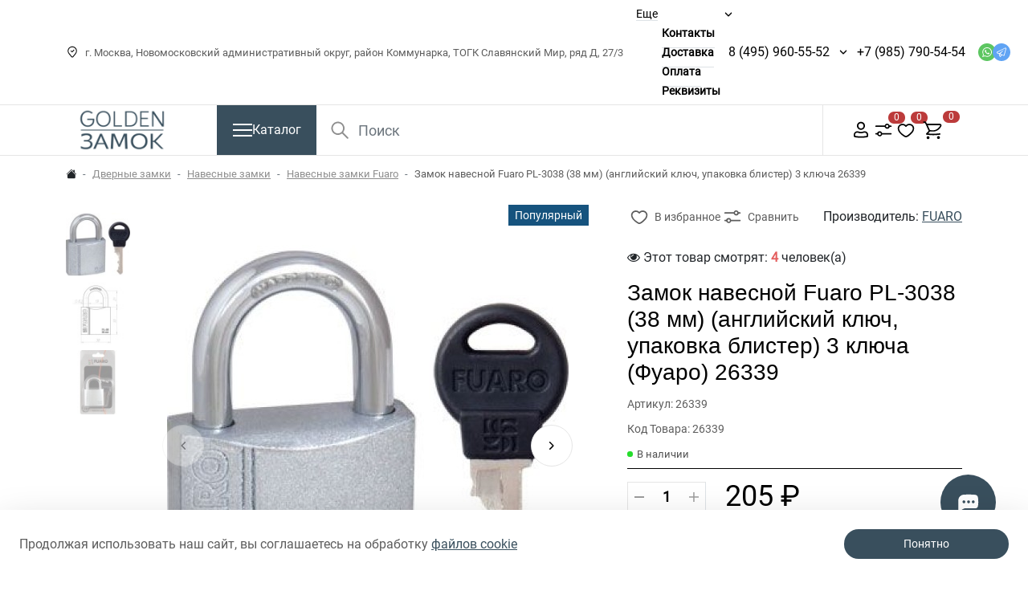

--- FILE ---
content_type: text/html; charset=utf-8
request_url: https://goldenzamok.ru/zamok-navesnoj-fuaro--fuaro-pl-3038-38-mm-3-angl-kl-blister.html
body_size: 30077
content:


<!DOCTYPE html>
<!--[if IE]><![endif]-->
<!--[if IE 8 ]><html dir="ltr" lang="ru" class="ie8"><![endif]-->
<!--[if IE 9 ]><html dir="ltr" lang="ru" class="ie9"><![endif]-->
<!--[if (gt IE 9)|!(IE)]><!-->
<html dir="ltr" lang="ru">
<!--<![endif]-->

<head>
    <meta charset="UTF-8">
    <meta name="viewport" content="width=device-width, initial-scale=1">
    <meta http-equiv="X-UA-Compatible" content="IE=edge">
    <title>Замок навесной Fuaro PL-3038 (38 мм) (английский ключ, упаковка блистер) 3 ключа 26339 купить в интернет-магазине goldenzamok.ru</title>
                        <meta property="og:image" content="/var/www/www-root/data/www/goldenzamok.ru/image/catalog/tl-photo/2/26339.jpg">
                    <meta property="og:image:width" content="338">
                    <meta property="og:image:height" content="329">
                    <meta property="og:image:alt" content="Замок навесной Fuaro PL-3038 (38 мм) (английский ключ, упаковка блистер) 3 ключа (Фуаро) 26339">
                    <meta property="og:url" content="https://goldenzamok.ru/zamok-navesnoj-fuaro--fuaro-pl-3038-38-mm-3-angl-kl-blister.html">
                    <meta property="og:site_name" content="Goldenzamok.ru">
                    <meta property="og:title" content="Замок навесной Fuaro PL-3038 (38 мм) (английский ключ, упаковка блистер) 3 ключа 26339 купить в интернет-магазине goldenzamok.ru">
                    <meta property="og:description" content="6941899109389 Замок навесной Fuaro PL-3038 (38 мм) (английский ключ, упаковка блистер) 3 ключа 26339 в интернет-магазине Голден Замок ру! Большой выбор товар в каталоге Навесные замки Fuaro, выгодные цены. Для наших покупателей всегда действуют скидки и акции! Мы предлагаем надёжную доставку и удобные способы оплаты покупок.">
                    <meta property="og:type" content="product">
                <base href="https://goldenzamok.ru/">
            <meta name="description" content="6941899109389 Замок навесной Fuaro PL-3038 (38 мм) (английский ключ, упаковка блистер) 3 ключа 26339 в интернет-магазине Голден Замок ру! Большой выбор товар в каталоге Навесные замки Fuaro, выгодные цены. Для наших покупателей всегда действуют скидки и акции! Мы предлагаем надёжную доставку и удобные способы оплаты покупок.">
                <meta name="keywords" content="6941899109389 Замок навесной Fuaro PL-3038 (38 мм) (английский ключ, упаковка блистер) 3 ключа 26339, Навесные замки Fuaro купить, москва, московская область, заказать, доставка, онлайн заказать">
                <link rel="preload" href="catalog/view/theme/rock_crystal/fonts/BasisGrotesquePro-Black.woff" as="font"
              type="font/woff2" crossorigin>
        <link rel="preload" href="catalog/view/theme/rock_crystal/fonts/BasisGrotesquePro-Black.woff2" as="font"
              type="font/woff2" crossorigin>
        <link rel="preload" href="catalog/view/theme/rock_crystal/fonts/BasisGrotesquePro-Medium.woff" as="font"
              type="font/woff2" crossorigin>
        <link rel="preload" href="catalog/view/theme/rock_crystal/fonts/BasisGrotesquePro-Medium.woff2" as="font"
              type="font/woff2" crossorigin>
        <link rel="preload" href="catalog/view/theme/rock_crystal/fonts/Roboto-Black.woff" as="font" type="font/woff2"
              crossorigin>
        <link rel="preload" href="catalog/view/theme/rock_crystal/fonts/Roboto-Black.woff2" as="font" type="font/woff2"
              crossorigin>
        <link rel="preload" href="catalog/view/theme/rock_crystal/fonts/BasisGrotesquePro-Regular.woff" as="font"
              type="font/woff2" crossorigin>
        <link rel="preload" href="catalog/view/theme/rock_crystal/fonts/BasisGrotesquePro-Regular.woff2" as="font"
              type="font/woff2" crossorigin>
        <link rel="preload" href="catalog/view/theme/rock_crystal/fonts/RobotoRegular.woff" as="font" type="font/woff2"
              crossorigin>
        <link rel="preload" href="catalog/view/theme/rock_crystal/fonts/RobotoRegular.woff2" as="font" type="font/woff2"
              crossorigin>
        <link rel="preload" href="catalog/view/theme/rock_crystal/fonts/RobotoBold.woff" as="font" type="font/woff2"
              crossorigin>
        <link rel="preload" href="catalog/view/theme/rock_crystal/fonts/RobotoBold.woff2" as="font" type="font/woff2"
              crossorigin>
        <link rel="preload" href="catalog/view/theme/rock_crystal/fonts/RobotoMedium.woff" as="font" type="font/woff2"
              crossorigin>
        <link rel="preload" href="catalog/view/theme/rock_crystal/fonts/RobotoMedium.woff2" as="font" type="font/woff2"
              crossorigin>
                <link href="minified/9fbecbc58b133a28bd01113ee6cf53a6b38f1d03.min.css?ver=1.00" type="text/css" rel="stylesheet" media="screen">
                <script src="minified/83a1d5939f932911014b193a8ca3e984593a875c.min.js?ver=1.00"></script>
                <link href="https://goldenzamok.ru/zamok-navesnoj-fuaro--fuaro-pl-3038-38-mm-3-angl-kl-blister.html" rel="canonical">
            <link href="https://goldenzamok.ru/image/catalog/logo/favicon.png" rel="icon">
                <!-- Yandex.Metrika counter -->
<script type="text/javascript" >
   (function(m,e,t,r,i,k,a){m[i]=m[i]||function(){(m[i].a=m[i].a||[]).push(arguments)};
   m[i].l=1*new Date();
   for (var j = 0; j < document.scripts.length; j++) {if (document.scripts[j].src === r) { return; }}
   k=e.createElement(t),a=e.getElementsByTagName(t)[0],k.async=1,k.src=r,a.parentNode.insertBefore(k,a)})
   (window, document, "script", "https://mc.yandex.ru/metrika/tag.js", "ym");

   ym(95309154, "init", {
        clickmap:true,
        trackLinks:true,
        accurateTrackBounce:true,
        webvisor:true,
        ecommerce:"dataLayer"
   });
</script>
<noscript><div><img src="https://mc.yandex.ru/watch/95309154" style="position:absolute; left:-9999px;" alt="" /></div></noscript>
<!-- /Yandex.Metrika counter -->
                
            
        <script type="text/javascript">window._ab_id_=130985</script>
<script src="https://cdn.botfaqtor.ru/one.js"></script>
</head>

<body>

<nav id="top">
        <div class="container-lg container-fluid">
        <div id="top-links" class="d-flex justify-content-between gap-2 gap-xl-3 align-items-center">
                            <div class="nav align-items-center flex-shrink-0">
                    <div class="address align-items-xxl-center d-xl-flex d-none">
                        <div class="mb-0 me-lg-3 me-xxl-4 d-flex align-items-center">
                            <svg class="icon me-2">
                                <use xlink:href="image/svgicons/icons.svg#marker"></use>
                            </svg>
                            г. Москва, Новомосковский административный округ, район Коммунарка, ТОГК Славянский Мир, ряд Д, 27/3
                        </div>
                                            </div>
                    <div class="d-xl-none d-block">
                                                    <div class="btn-group address-group address-group-md">
                                <button class="dropdown-toggle bg-transparent p-0" type="button" data-bs-toggle="dropdown" aria-haspopup="true"
                                        aria-expanded="false">
                                    <svg class="icon">
                                        <use xlink:href="image/svgicons/icons.svg#marker"></use>
                                    </svg>
                                </button>
                                <ul class="dropdown-menu dropdown-menu-start dropdown-menu-phone shadow-sm rounded-0">
                                                                            <li class="py-2 mx-3 d-flex align-items-center justify-content-between gap-3 gap-md-5">
                                            <p class="d-flex align-items-center gap-1 dropdown-address mb-0 py-1">
                                                <svg class="icon flex-shrink-0">
                                                    <use xlink:href="image/svgicons/icons.svg#marker"></use>
                                                </svg>
                                                г. Москва, Новомосковский административный округ, район Коммунарка, ТОГК Славянский Мир, ряд Д, 27/3
                                            </p>
                                            <a class="lh-base flex-shrink-0" href="/index.php?route=information/contact#address_main">На карте</a>
                                        </li>
                                                                                                        </ul>
                            </div>
                                            </div>
                </div>
                                        <div class="ocp-mega-menu-header position-relative">
                    <ul class="list-inline mb-0 d-lg-flex d-none gap-3">
                        <li class="hidden-menu has-children">
                            <a class="hidden-menu__toggle btn-link border-bottom">Еще</a>
                            <div class="children-wrapper">
                                <ul class="hidden-menu__list children"></ul>
                            </div>
                        </li>
                                                                                    <li >
                                    <a class="btn-link border-bottom" target="_blank"  href="/contact-us">Контакты</a>
                                                                    </li>
                                                                                                                <li >
                                    <a class="btn-link border-bottom" target="_blank"  href="delivery">Доставка</a>
                                                                    </li>
                                                                                                                <li >
                                    <a class="btn-link border-bottom" target="_blank"  href="oplata">Оплата</a>
                                                                    </li>
                                                                                                                <li >
                                    <a class="btn-link border-bottom" target="_blank"  href="rekvizity">Реквизиты</a>
                                                                    </li>
                                                                        </ul>
                </div>
                        <div class="d-flex gap-3 align-items-center top-selects">
                <div class="d-none d-lg-flex align-items-center gap-1">
                                            <div class="btn-group phone-group">
                            <a class="phone text-decoration-none lh-lg me-0" href="tel:84959605552">8 (495) 960-55-52</a>
                            <button type="button" class="dropdown-toggle bg-transparent"
                                    data-bs-toggle="dropdown" data-bs-display="static" aria-haspopup="true" aria-expanded="false"></button>
                            <ul class="dropdown-menu dropdown-menu-end dropdown-menu-phone shadow-sm">
                                                                                                                                                                                                            <li class="py-2 mx-3">
                                        <a class="text-decoration-none" href="mailto:info@goldenzamok.ru">info@goldenzamok.ru</a>
                                    </li>
                                                                                                    <li class="py-2 mx-3">
                                        <span class="worktime mb-0">ежедневно с 09:00 - 19:00</span>
                                    </li>
                                                            </ul>
                        </div>
                                        <div class="btn-group phone-group">
                            <a class="phone text-decoration-none lh-lg me-0" href="tel:+79857905454" style="padding: 0 20px 0px 0;">+7 (985) 790-54-54</a>
                    </div>
                                                                        <ul class="list-inline mb-0 d-flex">
                                                                    <li>
                                        <a target="_blank" class="messengers whatsapp" href="https://api.whatsapp.com/send?phone=79857905454">
                                            <svg class="icon">
                                                <use xlink:href="image/svgicons/icons.svg#whatsapp"></use>
                                            </svg>
                                        </a>
                                    </li>
                                                                                                                                    <li>
                                        <a target="_blank" class="messengers telegram" href="https://t.me/GoldenZamok">
                                            <svg class="icon">
                                                <use xlink:href="image/svgicons/icons.svg#telegram"></use>
                                            </svg>
                                        </a>
                                    </li>
                                                                                            </ul>
                                                            </div>
                            </div>
        </div>
    </div>
</nav>

<header>
    <div class="header-wrapper">
        <div class="container-lg container-fluid">
            <div class="d-flex flex-wrap flex-lg-nowrap justify-content-between header-middle">
                <div class="me-lg-5 me-0 order-lg-first order-1">
                    <div class="logo">
                                                                                                                                <a href="https://goldenzamok.ru/">
                                <img src='https://goldenzamok.ru/image/cache/catalog/logo/logo-250-160x60.png' title='Goldenzamok.ru#' alt='Goldenzamok.ru#' class='img-fluid' width='160' height='60'>
                            </a>
                                            </div>
                </div>
                <div id="menu" class="flex-shrink-0">
    <button type="button" data-bs-toggle="collapse" data-bs-target=".navbar-menu-collapse" class="btn btn-primary navbar-toggle collapsed d-flex align-items-center justify-content-center rounded-0 gap-3">
            <span class="burger">
                <span class="ham ham__left"></span>
                <span class="ham ham__right"></span>
            </span>
        <span class="d-lg-inline d-none">Каталог</span>
    </button>
            <nav class="navbar-container d-none d-lg-block">
            <div class="container-lg container-fluid">
                <div class="collapse navbar-collapse navbar-menu-collapse">
                    <div class="navbar-body d-flex align-items-start">
                        <ul class="nav-links list-unstyled mb-0">
                                                                                                                                        <li class="active">
                                            <a class="nav-link nav-menu-link rounded-0 px-4 py-3" data-target="#v-pills-1" href="https://goldenzamok.ru/vkhodnye-dveri/">
                                                                                                Входные двери
                                            </a>
                                            <div class="category-children py-4 px-5">
                                                <div class="main-category-name">Входные двери</div>
                                                                                                                                                            <div class="category-children__link-container">
                                                            <a class="btn-children"  href="https://goldenzamok.ru/vkhodnye-dveri/vhodnye-dveri-labirint/">
                                                                Входные двери Лабиринт
                                                            </a>
                                                                                                                            <div class="dropdown-category dropdown-inner pt-3">
                                                                    <div class="row row-cols-2 row-cols-xl-3 row-cols-xxl-4 w-100">
                                                                                                                                                    <div>
                                                                                <a class="btn-link d-block py-2" href="https://goldenzamok.ru/vkhodnye-dveri/vhodnye-dveri-labirint/acustic/">
                                                                                    ACUSTIC
                                                                                </a>
                                                                            </div>
                                                                                                                                                    <div>
                                                                                <a class="btn-link d-block py-2" href="https://goldenzamok.ru/vkhodnye-dveri/vhodnye-dveri-labirint/art/">
                                                                                    ART
                                                                                </a>
                                                                            </div>
                                                                                                                                                    <div>
                                                                                <a class="btn-link d-block py-2" href="https://goldenzamok.ru/vkhodnye-dveri/vhodnye-dveri-labirint/atlantic/">
                                                                                    ATLANTIC
                                                                                </a>
                                                                            </div>
                                                                                                                                                    <div>
                                                                                <a class="btn-link d-block py-2" href="https://goldenzamok.ru/vkhodnye-dveri/vhodnye-dveri-labirint/beton/">
                                                                                    BETON
                                                                                </a>
                                                                            </div>
                                                                                                                                                    <div>
                                                                                <a class="btn-link d-block py-2" href="https://goldenzamok.ru/vkhodnye-dveri/vhodnye-dveri-labirint/carbon/">
                                                                                    CARBON
                                                                                </a>
                                                                            </div>
                                                                                                                                                    <div>
                                                                                <a class="btn-link d-block py-2" href="https://goldenzamok.ru/vkhodnye-dveri/vhodnye-dveri-labirint/classic/">
                                                                                    CLASSIC
                                                                                </a>
                                                                            </div>
                                                                                                                                                    <div>
                                                                                <a class="btn-link d-block py-2" href="https://goldenzamok.ru/vkhodnye-dveri/vhodnye-dveri-labirint/credor/">
                                                                                    CREDOR
                                                                                </a>
                                                                            </div>
                                                                                                                                                    <div>
                                                                                <a class="btn-link d-block py-2" href="https://goldenzamok.ru/vkhodnye-dveri/vhodnye-dveri-labirint/evolab/">
                                                                                    EVOLAB
                                                                                </a>
                                                                            </div>
                                                                                                                                                    <div>
                                                                                <a class="btn-link d-block py-2" href="https://goldenzamok.ru/vkhodnye-dveri/vhodnye-dveri-labirint/grand/">
                                                                                    GRAND
                                                                                </a>
                                                                            </div>
                                                                                                                                                    <div>
                                                                                <a class="btn-link d-block py-2" href="https://goldenzamok.ru/vkhodnye-dveri/vhodnye-dveri-labirint/infinity/">
                                                                                    INFINITY
                                                                                </a>
                                                                            </div>
                                                                                                                                                    <div>
                                                                                <a class="btn-link d-block py-2" href="https://goldenzamok.ru/vkhodnye-dveri/vhodnye-dveri-labirint/issida/">
                                                                                    ISSIDA
                                                                                </a>
                                                                            </div>
                                                                                                                                                    <div>
                                                                                <a class="btn-link d-block py-2" href="https://goldenzamok.ru/vkhodnye-dveri/vhodnye-dveri-labirint/leolab/">
                                                                                    LEOLAB
                                                                                </a>
                                                                            </div>
                                                                                                                                                    <div>
                                                                                <a class="btn-link d-block py-2" href="https://goldenzamok.ru/vkhodnye-dveri/vhodnye-dveri-labirint/line-white/">
                                                                                    LINE WHITE
                                                                                </a>
                                                                            </div>
                                                                                                                                                    <div>
                                                                                <a class="btn-link d-block py-2" href="https://goldenzamok.ru/vkhodnye-dveri/vhodnye-dveri-labirint/loft/">
                                                                                    LOFT
                                                                                </a>
                                                                            </div>
                                                                                                                                                    <div>
                                                                                <a class="btn-link d-block py-2" href="https://goldenzamok.ru/vkhodnye-dveri/vhodnye-dveri-labirint/london/">
                                                                                    LONDON
                                                                                </a>
                                                                            </div>
                                                                                                                                                    <div>
                                                                                <a class="btn-link d-block py-2" href="https://goldenzamok.ru/vkhodnye-dveri/vhodnye-dveri-labirint/megapolis/">
                                                                                    MEGAPOLIS
                                                                                </a>
                                                                            </div>
                                                                                                                                                    <div>
                                                                                <a class="btn-link d-block py-2" href="https://goldenzamok.ru/vkhodnye-dveri/vhodnye-dveri-labirint/new-york/">
                                                                                    NEW YORK
                                                                                </a>
                                                                            </div>
                                                                                                                                                    <div>
                                                                                <a class="btn-link d-block py-2" href="https://goldenzamok.ru/vkhodnye-dveri/vhodnye-dveri-labirint/nord/">
                                                                                    NORD
                                                                                </a>
                                                                            </div>
                                                                                                                                                    <div>
                                                                                <a class="btn-link d-block py-2" href="https://goldenzamok.ru/vkhodnye-dveri/vhodnye-dveri-labirint/pazl/">
                                                                                    PAZL
                                                                                </a>
                                                                            </div>
                                                                                                                                                    <div>
                                                                                <a class="btn-link d-block py-2" href="https://goldenzamok.ru/vkhodnye-dveri/vhodnye-dveri-labirint/piano/">
                                                                                    PIANO
                                                                                </a>
                                                                            </div>
                                                                                                                                                    <div>
                                                                                <a class="btn-link d-block py-2" href="https://goldenzamok.ru/vkhodnye-dveri/vhodnye-dveri-labirint/platinum/">
                                                                                    PLATINUM
                                                                                </a>
                                                                            </div>
                                                                                                                                                    <div>
                                                                                <a class="btn-link d-block py-2" href="https://goldenzamok.ru/vkhodnye-dveri/vhodnye-dveri-labirint/royal/">
                                                                                    ROYAL
                                                                                </a>
                                                                            </div>
                                                                                                                                                    <div>
                                                                                <a class="btn-link d-block py-2" href="https://goldenzamok.ru/vkhodnye-dveri/vhodnye-dveri-labirint/silver/">
                                                                                    SILVER
                                                                                </a>
                                                                            </div>
                                                                                                                                                    <div>
                                                                                <a class="btn-link d-block py-2" href="https://goldenzamok.ru/vkhodnye-dveri/vhodnye-dveri-labirint/skylab/">
                                                                                    SKYLAB
                                                                                </a>
                                                                            </div>
                                                                                                                                                    <div>
                                                                                <a class="btn-link d-block py-2" href="https://goldenzamok.ru/vkhodnye-dveri/vhodnye-dveri-labirint/storm/">
                                                                                    STORM
                                                                                </a>
                                                                            </div>
                                                                                                                                                    <div>
                                                                                <a class="btn-link d-block py-2" href="https://goldenzamok.ru/vkhodnye-dveri/vhodnye-dveri-labirint/trendo/">
                                                                                    TRENDO
                                                                                </a>
                                                                            </div>
                                                                                                                                                    <div>
                                                                                <a class="btn-link d-block py-2" href="https://goldenzamok.ru/vkhodnye-dveri/vhodnye-dveri-labirint/tundra/">
                                                                                    TUNDRA
                                                                                </a>
                                                                            </div>
                                                                                                                                                    <div>
                                                                                <a class="btn-link d-block py-2" href="https://goldenzamok.ru/vkhodnye-dveri/vhodnye-dveri-labirint/urban/">
                                                                                    URBAN
                                                                                </a>
                                                                            </div>
                                                                                                                                                    <div>
                                                                                <a class="btn-link d-block py-2" href="https://goldenzamok.ru/vkhodnye-dveri/vhodnye-dveri-labirint/versal/">
                                                                                    VERSAL
                                                                                </a>
                                                                            </div>
                                                                                                                                                    <div>
                                                                                <a class="btn-link d-block py-2" href="https://goldenzamok.ru/vkhodnye-dveri/vhodnye-dveri-labirint/termo-lite/">
                                                                                    Термо LITE
                                                                                </a>
                                                                            </div>
                                                                                                                                                    <div>
                                                                                <a class="btn-link d-block py-2" href="https://goldenzamok.ru/vkhodnye-dveri/vhodnye-dveri-labirint/termomagnit/">
                                                                                    Термомагнит
                                                                                </a>
                                                                            </div>
                                                                                                                                            </div>
                                                                </div>
                                                                                                                    </div>
                                                                                                                                                </div>
                                        </li>
                                                                                                                                                                                                            <li >
                                            <a class="nav-link nav-menu-link rounded-0 px-4 py-3" data-target="#v-pills-2" href="https://goldenzamok.ru/mezhkomnatnye-dveri/">
                                                                                                Межкомнатные двери
                                            </a>
                                            <div class="category-children py-4 px-5">
                                                <div class="main-category-name">Межкомнатные двери</div>
                                                                                                                                                            <div class="category-children__link-container">
                                                            <a class="btn-children"  href="https://goldenzamok.ru/mezhkomnatnye-dveri/dveri-golden-zamok/">
                                                                Межкомнатные двери Golden Замок
                                                            </a>
                                                                                                                    </div>
                                                                                                                                                                                                                <div class="category-children__link-container">
                                                            <a class="btn-children"  href="https://goldenzamok.ru/mezhkomnatnye-dveri/skrytye-dveri/">
                                                                Скрытые двери
                                                            </a>
                                                                                                                            <div class="dropdown-category dropdown-inner pt-3">
                                                                    <div class="row row-cols-2 row-cols-xl-3 row-cols-xxl-4 w-100">
                                                                                                                                                    <div>
                                                                                <a class="btn-link d-block py-2" href="https://goldenzamok.ru/mezhkomnatnye-dveri/skrytye-dveri/invisible-reverse/">
                                                                                    Invisible Reverse открывание (от себя)
                                                                                </a>
                                                                            </div>
                                                                                                                                                    <div>
                                                                                <a class="btn-link d-block py-2" href="https://goldenzamok.ru/mezhkomnatnye-dveri/skrytye-dveri/invisible/">
                                                                                    Invisible открывание (на себя)
                                                                                </a>
                                                                            </div>
                                                                                                                                            </div>
                                                                </div>
                                                                                                                    </div>
                                                                                                                                                                                                                <div class="category-children__link-container">
                                                            <a class="btn-children"  href="https://goldenzamok.ru/mezhkomnatnye-dveri/mezhkomnatnye-dveri-vfd/">
                                                                Межкомнатные двери VFD
                                                            </a>
                                                                                                                            <div class="dropdown-category dropdown-inner pt-3">
                                                                    <div class="row row-cols-2 row-cols-xl-3 row-cols-xxl-4 w-100">
                                                                                                                                                    <div>
                                                                                <a class="btn-link d-block py-2" href="https://goldenzamok.ru/mezhkomnatnye-dveri/mezhkomnatnye-dveri-vfd/dveri-eko-shpon-vfd/">
                                                                                    Двери Эко Шпон VFD
                                                                                </a>
                                                                            </div>
                                                                                                                                                    <div>
                                                                                <a class="btn-link d-block py-2" href="https://goldenzamok.ru/mezhkomnatnye-dveri/mezhkomnatnye-dveri-vfd/dveri-emal-vfd/">
                                                                                    Двери Эмаль VFD
                                                                                </a>
                                                                            </div>
                                                                                                                                            </div>
                                                                </div>
                                                                                                                    </div>
                                                                                                                                                </div>
                                        </li>
                                                                                                                                                                                                            <li >
                                            <a class="nav-link nav-menu-link rounded-0 px-4 py-3" data-target="#v-pills-3" href="https://goldenzamok.ru/dvernye-zamki/">
                                                                                                Дверные замки
                                            </a>
                                            <div class="category-children py-4 px-5">
                                                <div class="main-category-name">Дверные замки</div>
                                                                                                                                                            <div class="category-children__link-container">
                                                            <a class="btn-children"  href="https://goldenzamok.ru/dvernye-zamki/zamki-zaschelki-dlja-mezhkomnatnyh-dverej/">
                                                                Замки защелки для межкомнатных дверей
                                                            </a>
                                                                                                                            <div class="dropdown-category dropdown-inner pt-3">
                                                                    <div class="row row-cols-2 row-cols-xl-3 row-cols-xxl-4 w-100">
                                                                                                                                                    <div>
                                                                                <a class="btn-link d-block py-2" href="https://goldenzamok.ru/dvernye-zamki/zamki-zaschelki-dlja-mezhkomnatnyh-dverej/zamki-zashelki-adden-bau/">
                                                                                    Замки защелки ADDEN BAU
                                                                                </a>
                                                                            </div>
                                                                                                                                                    <div>
                                                                                <a class="btn-link d-block py-2" href="https://goldenzamok.ru/dvernye-zamki/zamki-zaschelki-dlja-mezhkomnatnyh-dverej/zamki-zashelki-agb/">
                                                                                    Замки защелки AGB
                                                                                </a>
                                                                            </div>
                                                                                                                                                    <div>
                                                                                <a class="btn-link d-block py-2" href="https://goldenzamok.ru/dvernye-zamki/zamki-zaschelki-dlja-mezhkomnatnyh-dverej/zamki-zashelki-ajax/">
                                                                                    Замки защелки AJAX
                                                                                </a>
                                                                            </div>
                                                                                                                                                    <div>
                                                                                <a class="btn-link d-block py-2" href="https://goldenzamok.ru/dvernye-zamki/zamki-zaschelki-dlja-mezhkomnatnyh-dverej/zamki-zashelki-archie/">
                                                                                    Замки защелки ARCHIE
                                                                                </a>
                                                                            </div>
                                                                                                                                                    <div>
                                                                                <a class="btn-link d-block py-2" href="https://goldenzamok.ru/dvernye-zamki/zamki-zaschelki-dlja-mezhkomnatnyh-dverej/zamki-zashelki-armadillo/">
                                                                                    Замки защелки ARMADILLO
                                                                                </a>
                                                                            </div>
                                                                                                                                                    <div>
                                                                                <a class="btn-link d-block py-2" href="https://goldenzamok.ru/dvernye-zamki/zamki-zaschelki-dlja-mezhkomnatnyh-dverej/zamki-zashelki-bonaiti/">
                                                                                    Замки защелки BONAITI
                                                                                </a>
                                                                            </div>
                                                                                                                                                    <div>
                                                                                <a class="btn-link d-block py-2" href="https://goldenzamok.ru/dvernye-zamki/zamki-zaschelki-dlja-mezhkomnatnyh-dverej/zamki-zashelki-bussare/">
                                                                                    Замки защелки BUSSARE
                                                                                </a>
                                                                            </div>
                                                                                                                                                    <div>
                                                                                <a class="btn-link d-block py-2" href="https://goldenzamok.ru/dvernye-zamki/zamki-zaschelki-dlja-mezhkomnatnyh-dverej/zamki-zashelki-fuaro/">
                                                                                    Замки защелки FUARO
                                                                                </a>
                                                                            </div>
                                                                                                                                                    <div>
                                                                                <a class="btn-link d-block py-2" href="https://goldenzamok.ru/dvernye-zamki/zamki-zaschelki-dlja-mezhkomnatnyh-dverej/zamki-zashelki-kale-kilit/">
                                                                                    Замки защелки KALE KILIT
                                                                                </a>
                                                                            </div>
                                                                                                                                                    <div>
                                                                                <a class="btn-link d-block py-2" href="https://goldenzamok.ru/dvernye-zamki/zamki-zaschelki-dlja-mezhkomnatnyh-dverej/zamki-zashelki-portuno/">
                                                                                    Замки защелки Portuno
                                                                                </a>
                                                                            </div>
                                                                                                                                                    <div>
                                                                                <a class="btn-link d-block py-2" href="https://goldenzamok.ru/dvernye-zamki/zamki-zaschelki-dlja-mezhkomnatnyh-dverej/zamki-zashelki-punto/">
                                                                                    Замки защелки PUNTO
                                                                                </a>
                                                                            </div>
                                                                                                                                                    <div>
                                                                                <a class="btn-link d-block py-2" href="https://goldenzamok.ru/dvernye-zamki/zamki-zaschelki-dlja-mezhkomnatnyh-dverej/zamki-zashelki-vantage/">
                                                                                    Замки защелки VANTAGE
                                                                                </a>
                                                                            </div>
                                                                                                                                                    <div>
                                                                                <a class="btn-link d-block py-2" href="https://goldenzamok.ru/dvernye-zamki/zamki-zaschelki-dlja-mezhkomnatnyh-dverej/zamki-zashelki-gardian/">
                                                                                    Замки защелки ГАРДИАН
                                                                                </a>
                                                                            </div>
                                                                                                                                                    <div>
                                                                                <a class="btn-link d-block py-2" href="https://goldenzamok.ru/dvernye-zamki/zamki-zaschelki-dlja-mezhkomnatnyh-dverej/zamki-zashelki-krit-m/">
                                                                                    Замки защелки КРИТ-М
                                                                                </a>
                                                                            </div>
                                                                                                                                                    <div>
                                                                                <a class="btn-link d-block py-2" href="https://goldenzamok.ru/dvernye-zamki/zamki-zaschelki-dlja-mezhkomnatnyh-dverej/zamki-zashelki-metallist/">
                                                                                    Замки защелки МЕТАЛЛИСТ
                                                                                </a>
                                                                            </div>
                                                                                                                                                    <div>
                                                                                <a class="btn-link d-block py-2" href="https://goldenzamok.ru/dvernye-zamki/zamki-zaschelki-dlja-mezhkomnatnyh-dverej/zamki-zashelki-mettem/">
                                                                                    Замки защелки МЕТТЭМ
                                                                                </a>
                                                                            </div>
                                                                                                                                                    <div>
                                                                                <a class="btn-link d-block py-2" href="https://goldenzamok.ru/dvernye-zamki/zamki-zaschelki-dlja-mezhkomnatnyh-dverej/zamki-zashelki-skobis/">
                                                                                    Замки защелки СКОБИС
                                                                                </a>
                                                                            </div>
                                                                                                                                            </div>
                                                                </div>
                                                                                                                    </div>
                                                                                                                                                                                                                <div class="category-children__link-container">
                                                            <a class="btn-children"  href="https://goldenzamok.ru/dvernye-zamki/otvetnye-planki/">
                                                                Ответные планки
                                                            </a>
                                                                                                                    </div>
                                                                                                                                                                                                                <div class="category-children__link-container">
                                                            <a class="btn-children"  href="https://goldenzamok.ru/dvernye-zamki/zamki-vreznye/">
                                                                Замки врезные
                                                            </a>
                                                                                                                            <div class="dropdown-category dropdown-inner pt-3">
                                                                    <div class="row row-cols-2 row-cols-xl-3 row-cols-xxl-4 w-100">
                                                                                                                                                    <div>
                                                                                <a class="btn-link d-block py-2" href="https://goldenzamok.ru/dvernye-zamki/zamki-vreznye/vreznye-zamki-dlya-legkikh-dverej/">
                                                                                    Замки врезные для легких дверей
                                                                                </a>
                                                                            </div>
                                                                                                                                                    <div>
                                                                                <a class="btn-link d-block py-2" href="https://goldenzamok.ru/dvernye-zamki/zamki-vreznye/vreznye-zamki-dlya-metallicheskikh-dverej/">
                                                                                    Замки врезные для металлических дверей
                                                                                </a>
                                                                            </div>
                                                                                                                                                    <div>
                                                                                <a class="btn-link d-block py-2" href="https://goldenzamok.ru/dvernye-zamki/zamki-vreznye/zamki-dlya-protivopozharnykh-dverej/">
                                                                                    Замки врезные для противопожарных дверей
                                                                                </a>
                                                                            </div>
                                                                                                                                                    <div>
                                                                                <a class="btn-link d-block py-2" href="https://goldenzamok.ru/dvernye-zamki/zamki-vreznye/vreznye-zamki-dlya-profilnykh-dverej/">
                                                                                    Замки врезные для профильных дверей
                                                                                </a>
                                                                            </div>
                                                                                                                                            </div>
                                                                </div>
                                                                                                                    </div>
                                                                                                                                                                                                                <div class="category-children__link-container">
                                                            <a class="btn-children"  href="https://goldenzamok.ru/dvernye-zamki/vreznye-elektromehanicheskie-zamki/">
                                                                Замки врезные электромеханические / электромагнитные
                                                            </a>
                                                                                                                    </div>
                                                                                                                                                                                                                <div class="category-children__link-container">
                                                            <a class="btn-children"  href="https://goldenzamok.ru/dvernye-zamki/aksessuary-dlja-elektromehanicheskih-zamkov/">
                                                                Аксессуары для электромеханических замков
                                                            </a>
                                                                                                                    </div>
                                                                                                                                                                                                                <div class="category-children__link-container">
                                                            <a class="btn-children"  href="https://goldenzamok.ru/dvernye-zamki/nakladnye-zamki-v-assortimente/">
                                                                Накладные замки
                                                            </a>
                                                                                                                            <div class="dropdown-category dropdown-inner pt-3">
                                                                    <div class="row row-cols-2 row-cols-xl-3 row-cols-xxl-4 w-100">
                                                                                                                                                    <div>
                                                                                <a class="btn-link d-block py-2" href="https://goldenzamok.ru/dvernye-zamki/nakladnye-zamki-v-assortimente/zamki-nakladnye-dlya-legkikh-dverej/">
                                                                                    Замки накладные для легких дверей
                                                                                </a>
                                                                            </div>
                                                                                                                                                    <div>
                                                                                <a class="btn-link d-block py-2" href="https://goldenzamok.ru/dvernye-zamki/nakladnye-zamki-v-assortimente/zamki-nakladnye-dlya-metallicheskikh-dverej/">
                                                                                    Замки накладные для металлических дверей
                                                                                </a>
                                                                            </div>
                                                                                                                                                    <div>
                                                                                <a class="btn-link d-block py-2" href="https://goldenzamok.ru/dvernye-zamki/nakladnye-zamki-v-assortimente/zamki/">
                                                                                    Замки накладные электромеханические
                                                                                </a>
                                                                            </div>
                                                                                                                                            </div>
                                                                </div>
                                                                                                                    </div>
                                                                                                                                                                                                                <div class="category-children__link-container">
                                                            <a class="btn-children"  href="https://goldenzamok.ru/dvernye-zamki/nakladnye-zamki-smart-lock/">
                                                                Накладные замки SMART Lock
                                                            </a>
                                                                                                                            <div class="dropdown-category dropdown-inner pt-3">
                                                                    <div class="row row-cols-2 row-cols-xl-3 row-cols-xxl-4 w-100">
                                                                                                                                                    <div>
                                                                                <a class="btn-link d-block py-2" href="https://goldenzamok.ru/dvernye-zamki/nakladnye-zamki-smart-lock/elektronnyj-zamok-smart-lock/">
                                                                                    Электронный замок
                                                                                </a>
                                                                            </div>
                                                                                                                                                    <div>
                                                                                <a class="btn-link d-block py-2" href="https://goldenzamok.ru/dvernye-zamki/nakladnye-zamki-smart-lock/komplektuyushhie-smart-lock/">
                                                                                    Комплектующие SMART Lock
                                                                                </a>
                                                                            </div>
                                                                                                                                            </div>
                                                                </div>
                                                                                                                    </div>
                                                                                                                                                                                                                <div class="category-children__link-container">
                                                            <a class="btn-children"  href="https://goldenzamok.ru/dvernye-zamki/navesnye-zamki-ru/">
                                                                Навесные замки
                                                            </a>
                                                                                                                            <div class="dropdown-category dropdown-inner pt-3">
                                                                    <div class="row row-cols-2 row-cols-xl-3 row-cols-xxl-4 w-100">
                                                                                                                                                    <div>
                                                                                <a class="btn-link d-block py-2" href="https://goldenzamok.ru/dvernye-zamki/navesnye-zamki-ru/navesnye-zamki-ajax/">
                                                                                    Навесные замки Ajax
                                                                                </a>
                                                                            </div>
                                                                                                                                                    <div>
                                                                                <a class="btn-link d-block py-2" href="https://goldenzamok.ru/dvernye-zamki/navesnye-zamki-ru/navesnye-zamki-fuaro/">
                                                                                    Навесные замки Fuaro
                                                                                </a>
                                                                            </div>
                                                                                                                                                    <div>
                                                                                <a class="btn-link d-block py-2" href="https://goldenzamok.ru/dvernye-zamki/navesnye-zamki-ru/navesnye-zamki-zenit/">
                                                                                    Навесные замки Зенит
                                                                                </a>
                                                                            </div>
                                                                                                                                                    <div>
                                                                                <a class="btn-link d-block py-2" href="https://goldenzamok.ru/dvernye-zamki/navesnye-zamki-ru/navesnye-zamki-chaz/">
                                                                                    Навесные замки ЧАЗ
                                                                                </a>
                                                                            </div>
                                                                                                                                            </div>
                                                                </div>
                                                                                                                    </div>
                                                                                                                                                </div>
                                        </li>
                                                                                                                                                                                                            <li >
                                            <a class="nav-link nav-menu-link rounded-0 px-4 py-3" data-target="#v-pills-4" href="https://goldenzamok.ru/dvernye-ruchki/">
                                                                                                Дверные ручки
                                            </a>
                                            <div class="category-children py-4 px-5">
                                                <div class="main-category-name">Дверные ручки</div>
                                                                                                                                                            <div class="category-children__link-container">
                                                            <a class="btn-children"  href="https://goldenzamok.ru/dvernye-ruchki/dvernye-ruchki-dlya-razdvizhnykh-dverej/">
                                                                Ручки для раздвижных дверей
                                                            </a>
                                                                                                                    </div>
                                                                                                                                                                                                                <div class="category-children__link-container">
                                                            <a class="btn-children"  href="https://goldenzamok.ru/dvernye-ruchki/ruchki-zaschelki-knob/">
                                                                Ручки защелки (кнобы)
                                                            </a>
                                                                                                                            <div class="dropdown-category dropdown-inner pt-3">
                                                                    <div class="row row-cols-2 row-cols-xl-3 row-cols-xxl-4 w-100">
                                                                                                                                                    <div>
                                                                                <a class="btn-link d-block py-2" href="https://goldenzamok.ru/dvernye-ruchki/ruchki-zaschelki-knob/povorotnye-ruchki-zashhelki/">
                                                                                    Ручки-защелки (кнобы) поворотные
                                                                                </a>
                                                                            </div>
                                                                                                                                                    <div>
                                                                                <a class="btn-link d-block py-2" href="https://goldenzamok.ru/dvernye-ruchki/ruchki-zaschelki-knob/falevye-ruchki-zashhelki/">
                                                                                    Ручки-защелки (кнобы) фалевые
                                                                                </a>
                                                                            </div>
                                                                                                                                            </div>
                                                                </div>
                                                                                                                    </div>
                                                                                                                                                                                                                <div class="category-children__link-container">
                                                            <a class="btn-children"  href="https://goldenzamok.ru/dvernye-ruchki/dvernye-ruchki-na-planke/">
                                                                Ручки на планке
                                                            </a>
                                                                                                                    </div>
                                                                                                                                                                                                                <div class="category-children__link-container">
                                                            <a class="btn-children"  href="https://goldenzamok.ru/dvernye-ruchki/dvernye-ruchki-na-razdelnom-osnovanii/">
                                                                Ручки на розетке
                                                            </a>
                                                                                                                            <div class="dropdown-category dropdown-inner pt-3">
                                                                    <div class="row row-cols-2 row-cols-xl-3 row-cols-xxl-4 w-100">
                                                                                                                                                    <div>
                                                                                <a class="btn-link d-block py-2" href="https://goldenzamok.ru/dvernye-ruchki/dvernye-ruchki-na-razdelnom-osnovanii/ruchki-na-kvadratnoj-rozetke/">
                                                                                    Ручки на квадратной розетке
                                                                                </a>
                                                                            </div>
                                                                                                                                                    <div>
                                                                                <a class="btn-link d-block py-2" href="https://goldenzamok.ru/dvernye-ruchki/dvernye-ruchki-na-razdelnom-osnovanii/ruchki-na-krugloj-rozetke/">
                                                                                    Ручки на круглой розетке
                                                                                </a>
                                                                            </div>
                                                                                                                                                    <div>
                                                                                <a class="btn-link d-block py-2" href="https://goldenzamok.ru/dvernye-ruchki/dvernye-ruchki-na-razdelnom-osnovanii/pryamougolnaya/">
                                                                                    Ручки основание прямоугольное
                                                                                </a>
                                                                            </div>
                                                                                                                                            </div>
                                                                </div>
                                                                                                                    </div>
                                                                                                                                                                                                                <div class="category-children__link-container">
                                                            <a class="btn-children"  href="https://goldenzamok.ru/dvernye-ruchki/dvernye-ruchki-skoby/">
                                                                Ручки скобы
                                                            </a>
                                                                                                                    </div>
                                                                                                                                                                                                                <div class="category-children__link-container">
                                                            <a class="btn-children"  href="https://goldenzamok.ru/dvernye-ruchki/ruchki-knopki/">
                                                                Ручки-кнопки
                                                            </a>
                                                                                                                    </div>
                                                                                                                                                </div>
                                        </li>
                                                                                                                                                                                                            <li >
                                            <a class="nav-link nav-menu-link rounded-0 px-4 py-3" data-target="#v-pills-5" href="https://goldenzamok.ru/dvernye-petli/">
                                                                                                Петли дверные
                                            </a>
                                            <div class="category-children py-4 px-5">
                                                <div class="main-category-name">Петли дверные</div>
                                                                                                                                                            <div class="category-children__link-container">
                                                            <a class="btn-children"  href="https://goldenzamok.ru/dvernye-petli/dvernye-petli-skrytoj-ustanovki/">
                                                                Скрытые петли
                                                            </a>
                                                                                                                            <div class="dropdown-category dropdown-inner pt-3">
                                                                    <div class="row row-cols-2 row-cols-xl-3 row-cols-xxl-4 w-100">
                                                                                                                                                    <div>
                                                                                <a class="btn-link d-block py-2" href="https://goldenzamok.ru/dvernye-petli/dvernye-petli-skrytoj-ustanovki/skrytye-petli-agb/">
                                                                                    Скрытые петли AGB
                                                                                </a>
                                                                            </div>
                                                                                                                                                    <div>
                                                                                <a class="btn-link d-block py-2" href="https://goldenzamok.ru/dvernye-petli/dvernye-petli-skrytoj-ustanovki/skrytye-petli-armadillo/">
                                                                                    Скрытые петли Armadillo
                                                                                </a>
                                                                            </div>
                                                                                                                                                    <div>
                                                                                <a class="btn-link d-block py-2" href="https://goldenzamok.ru/dvernye-petli/dvernye-petli-skrytoj-ustanovki/skrytye-petli-portuno/">
                                                                                    Скрытые петли Portuno
                                                                                </a>
                                                                            </div>
                                                                                                                                            </div>
                                                                </div>
                                                                                                                    </div>
                                                                                                                                                                                                                <div class="category-children__link-container">
                                                            <a class="btn-children"  href="https://goldenzamok.ru/dvernye-petli/nakladnye-kartochnye-petli/">
                                                                Накладные (карточные)
                                                            </a>
                                                                                                                    </div>
                                                                                                                                                                                                                <div class="category-children__link-container">
                                                            <a class="btn-children"  href="https://goldenzamok.ru/dvernye-petli/vvertnye-petli/">
                                                                Ввертные
                                                            </a>
                                                                                                                    </div>
                                                                                                                                                                                                                <div class="category-children__link-container">
                                                            <a class="btn-children"  href="https://goldenzamok.ru/dvernye-petli/pruzhinnye-petli-barnye/">
                                                                Пружинные
                                                            </a>
                                                                                                                    </div>
                                                                                                                                                                                                                <div class="category-children__link-container">
                                                            <a class="btn-children"  href="https://goldenzamok.ru/dvernye-petli/petli-strely-v-assortimente/">
                                                                Стрелы
                                                            </a>
                                                                                                                    </div>
                                                                                                                                                                                                                <div class="category-children__link-container">
                                                            <a class="btn-children"  href="https://goldenzamok.ru/dvernye-petli/privarnye-petli/">
                                                                Приварные
                                                            </a>
                                                                                                                    </div>
                                                                                                                                                                                                                <div class="category-children__link-container">
                                                            <a class="btn-children"  href="https://goldenzamok.ru/dvernye-petli/aksessuary-dlya-dvernykh-petel/">
                                                                Аксессуары
                                                            </a>
                                                                                                                    </div>
                                                                                                                                                </div>
                                        </li>
                                                                                                                                                                                                            <li >
                                            <a class="nav-link nav-menu-link rounded-0 px-4 py-3" data-target="#v-pills-6" href="https://goldenzamok.ru/czilindrovye-mekhanizmy-lichinki-dlya-zamkov/">
                                                                                                Цилиндровые механизмы
                                            </a>
                                            <div class="category-children py-4 px-5">
                                                <div class="main-category-name">Цилиндровые механизмы</div>
                                                                                                                                                            <div class="category-children__link-container">
                                                            <a class="btn-children"  href="https://goldenzamok.ru/czilindrovye-mekhanizmy-lichinki-dlya-zamkov/czilindrovye-mekhanizmy-povorotniki/">
                                                                Вертушки для цилиндров
                                                            </a>
                                                                                                                    </div>
                                                                                                                                                                                                                <div class="category-children__link-container">
                                                            <a class="btn-children"  href="https://goldenzamok.ru/czilindrovye-mekhanizmy-lichinki-dlya-zamkov/czilindrovye-mekhanizmy-s-individualnym-klyuchom/">
                                                                Цилиндровые механизмы с индивидуальным ключом
                                                            </a>
                                                                                                                            <div class="dropdown-category dropdown-inner pt-3">
                                                                    <div class="row row-cols-2 row-cols-xl-3 row-cols-xxl-4 w-100">
                                                                                                                                                    <div>
                                                                                <a class="btn-link d-block py-2" href="https://goldenzamok.ru/czilindrovye-mekhanizmy-lichinki-dlya-zamkov/czilindrovye-mekhanizmy-s-individualnym-klyuchom/cilindrovye-mehanizmy-kljuch-vertushka/">
                                                                                    Цилиндровые механизмы ключ-вертушка
                                                                                </a>
                                                                            </div>
                                                                                                                                                    <div>
                                                                                <a class="btn-link d-block py-2" href="https://goldenzamok.ru/czilindrovye-mekhanizmy-lichinki-dlya-zamkov/czilindrovye-mekhanizmy-s-individualnym-klyuchom/cilindrovye-mehanizmy-kljuch-kljuch/">
                                                                                    Цилиндровые механизмы ключ-ключ
                                                                                </a>
                                                                            </div>
                                                                                                                                                    <div>
                                                                                <a class="btn-link d-block py-2" href="https://goldenzamok.ru/czilindrovye-mekhanizmy-lichinki-dlya-zamkov/czilindrovye-mekhanizmy-s-individualnym-klyuchom/cilindrovye-mehanizmy-pod-vertushku/">
                                                                                    Цилиндровые механизмы под вертушку
                                                                                </a>
                                                                            </div>
                                                                                                                                                    <div>
                                                                                <a class="btn-link d-block py-2" href="https://goldenzamok.ru/czilindrovye-mekhanizmy-lichinki-dlya-zamkov/czilindrovye-mekhanizmy-s-individualnym-klyuchom/cilindrovye-mehanizmy-s-krestoobraznym-kljuchom/">
                                                                                    Цилиндровые механизмы с крестообразным ключом
                                                                                </a>
                                                                            </div>
                                                                                                                                                    <div>
                                                                                <a class="btn-link d-block py-2" href="https://goldenzamok.ru/czilindrovye-mekhanizmy-lichinki-dlya-zamkov/czilindrovye-mekhanizmy-s-individualnym-klyuchom/cilindrovye-mehanizmy-santehnicheskie/">
                                                                                    Цилиндровые механизмы сантехнические
                                                                                </a>
                                                                            </div>
                                                                                                                                            </div>
                                                                </div>
                                                                                                                    </div>
                                                                                                                                                </div>
                                        </li>
                                                                                                                                                                                                            <li >
                                            <a class="nav-link nav-menu-link rounded-0 px-4 py-3" data-target="#v-pills-7" href="https://goldenzamok.ru/razdvizhnye-sistemy-dlya-mezhkomnatnykh-dverej/">
                                                                                                Раздвижные системы
                                            </a>
                                            <div class="category-children py-4 px-5">
                                                <div class="main-category-name">Раздвижные системы</div>
                                                                                                                                                            <div class="category-children__link-container">
                                                            <a class="btn-children"  href="https://goldenzamok.ru/razdvizhnye-sistemy-dlya-mezhkomnatnykh-dverej/napravlyayushhie-dlya-razdvizhnykh-dverej/">
                                                                Направляющие и комплектующие
                                                            </a>
                                                                                                                    </div>
                                                                                                                                                                                                                <div class="category-children__link-container">
                                                            <a class="btn-children"  href="https://goldenzamok.ru/razdvizhnye-sistemy-dlya-mezhkomnatnykh-dverej/razdvizhnye-sistemy-v-assortimente/">
                                                                Раздвижные системы
                                                            </a>
                                                                                                                    </div>
                                                                                                                                                                                                                <div class="category-children__link-container">
                                                            <a class="btn-children"  href="https://goldenzamok.ru/razdvizhnye-sistemy-dlya-mezhkomnatnykh-dverej/skladnye-razdvizhnye-sistemy/">
                                                                Складные
                                                            </a>
                                                                                                                    </div>
                                                                                                                                                </div>
                                        </li>
                                                                                                                                                                                                            <li >
                                            <a class="nav-link nav-menu-link rounded-0 px-4 py-3" data-target="#v-pills-8" href="https://goldenzamok.ru/nakladkiwc-komplekty/">
                                                                                                Накладки/WC-комплекты
                                            </a>
                                            <div class="category-children py-4 px-5">
                                                <div class="main-category-name">Накладки/WC-комплекты</div>
                                                                                                                                                            <div class="category-children__link-container">
                                                            <a class="btn-children"  href="https://goldenzamok.ru/nakladkiwc-komplekty/dekorativnye-nakladki/">
                                                                Декоративные накладки
                                                            </a>
                                                                                                                    </div>
                                                                                                                                                                                                                <div class="category-children__link-container">
                                                            <a class="btn-children"  href="https://goldenzamok.ru/nakladkiwc-komplekty/nakladki-na-razdelnom-osnovanii/">
                                                                Накладки на раздельном основании
                                                            </a>
                                                                                                                    </div>
                                                                                                                                                                                                                <div class="category-children__link-container">
                                                            <a class="btn-children"  href="https://goldenzamok.ru/nakladkiwc-komplekty/ruchki-povorotnyewc-komplekty/">
                                                                Ручки поворотные / WC-комплекты
                                                            </a>
                                                                                                                    </div>
                                                                                                                                                </div>
                                        </li>
                                                                                                                                                                                                            <li >
                                            <a class="nav-link nav-menu-link rounded-0 px-4 py-3" data-target="#v-pills-9" href="https://goldenzamok.ru/dvernaya-furnitura-v-assortimente/">
                                                                                                Фурнитура
                                            </a>
                                            <div class="category-children py-4 px-5">
                                                <div class="main-category-name">Фурнитура</div>
                                                                                                                                                            <div class="category-children__link-container">
                                                            <a class="btn-children"  href="https://goldenzamok.ru/dvernaya-furnitura-v-assortimente/avtomaticheskie-porogi-dlya-dverej/">
                                                                Автоматические пороги
                                                            </a>
                                                                                                                            <div class="dropdown-category dropdown-inner pt-3">
                                                                    <div class="row row-cols-2 row-cols-xl-3 row-cols-xxl-4 w-100">
                                                                                                                                                    <div>
                                                                                <a class="btn-link d-block py-2" href="https://goldenzamok.ru/dvernaya-furnitura-v-assortimente/avtomaticheskie-porogi-dlya-dverej/vreznye-avtomaticheskie-porogi/">
                                                                                    Врезные
                                                                                </a>
                                                                            </div>
                                                                                                                                                    <div>
                                                                                <a class="btn-link d-block py-2" href="https://goldenzamok.ru/dvernaya-furnitura-v-assortimente/avtomaticheskie-porogi-dlya-dverej/nakladnye-avtomaticheskie-porogi/">
                                                                                    Накладные
                                                                                </a>
                                                                            </div>
                                                                                                                                            </div>
                                                                </div>
                                                                                                                    </div>
                                                                                                                                                                                                                <div class="category-children__link-container">
                                                            <a class="btn-children"  href="https://goldenzamok.ru/dvernaya-furnitura-v-assortimente/bronenakladki-i-plastiny/">
                                                                Броненакладки и пластины
                                                            </a>
                                                                                                                            <div class="dropdown-category dropdown-inner pt-3">
                                                                    <div class="row row-cols-2 row-cols-xl-3 row-cols-xxl-4 w-100">
                                                                                                                                                    <div>
                                                                                <a class="btn-link d-block py-2" href="https://goldenzamok.ru/dvernaya-furnitura-v-assortimente/bronenakladki-i-plastiny/bronirovannye-nakladki-dlya-zamkov/">
                                                                                    Бронированные накладки
                                                                                </a>
                                                                            </div>
                                                                                                                                                    <div>
                                                                                <a class="btn-link d-block py-2" href="https://goldenzamok.ru/dvernaya-furnitura-v-assortimente/bronenakladki-i-plastiny/bronirovannye-plastiny/">
                                                                                    Бронированные пластины
                                                                                </a>
                                                                            </div>
                                                                                                                                            </div>
                                                                </div>
                                                                                                                    </div>
                                                                                                                                                                                                                <div class="category-children__link-container">
                                                            <a class="btn-children"  href="https://goldenzamok.ru/dvernaya-furnitura-v-assortimente/dvernoj-ogranichitel-magnitnyj-skrytyj-moskva/">
                                                                Дверной ограничитель магнитный скрытый
                                                            </a>
                                                                                                                    </div>
                                                                                                                                                                                                                <div class="category-children__link-container">
                                                            <a class="btn-children"  href="https://goldenzamok.ru/dvernaya-furnitura-v-assortimente/dvernye-gidravlicheskie-dovodchiki/">
                                                                Дверные гидравлические доводчики
                                                            </a>
                                                                                                                            <div class="dropdown-category dropdown-inner pt-3">
                                                                    <div class="row row-cols-2 row-cols-xl-3 row-cols-xxl-4 w-100">
                                                                                                                                                    <div>
                                                                                <a class="btn-link d-block py-2" href="https://goldenzamok.ru/dvernaya-furnitura-v-assortimente/dvernye-gidravlicheskie-dovodchiki/dvernye-dovodchiki-notedo/">
                                                                                    Дверные доводчики NOTEDO
                                                                                </a>
                                                                            </div>
                                                                                                                                                    <div>
                                                                                <a class="btn-link d-block py-2" href="https://goldenzamok.ru/dvernaya-furnitura-v-assortimente/dvernye-gidravlicheskie-dovodchiki/dvernye-gidravlicheskie-dovodchiki-s-rychazhnoj-tyagoj/">
                                                                                    С рычажной тягой
                                                                                </a>
                                                                            </div>
                                                                                                                                                    <div>
                                                                                <a class="btn-link d-block py-2" href="https://goldenzamok.ru/dvernaya-furnitura-v-assortimente/dvernye-gidravlicheskie-dovodchiki/dvernye-dovodchiki-so-skolzyashhej-tyagoj/">
                                                                                    Со скользящей тягой
                                                                                </a>
                                                                            </div>
                                                                                                                                            </div>
                                                                </div>
                                                                                                                    </div>
                                                                                                                                                                                                                <div class="category-children__link-container">
                                                            <a class="btn-children"  href="https://goldenzamok.ru/dvernaya-furnitura-v-assortimente/dvernye-glazki/">
                                                                Дверные глазки
                                                            </a>
                                                                                                                            <div class="dropdown-category dropdown-inner pt-3">
                                                                    <div class="row row-cols-2 row-cols-xl-3 row-cols-xxl-4 w-100">
                                                                                                                                                    <div>
                                                                                <a class="btn-link d-block py-2" href="https://goldenzamok.ru/dvernaya-furnitura-v-assortimente/dvernye-glazki/dvernye-glazki-s-plastikovoj-optikoj/">
                                                                                    С пластиковой оптикой
                                                                                </a>
                                                                            </div>
                                                                                                                                                    <div>
                                                                                <a class="btn-link d-block py-2" href="https://goldenzamok.ru/dvernaya-furnitura-v-assortimente/dvernye-glazki/dvernye-glazki-so-steklyannoj-optikoj/">
                                                                                    Со стеклянной оптикой
                                                                                </a>
                                                                            </div>
                                                                                                                                            </div>
                                                                </div>
                                                                                                                    </div>
                                                                                                                                                                                                                <div class="category-children__link-container">
                                                            <a class="btn-children"  href="https://goldenzamok.ru/dvernaya-furnitura-v-assortimente/dvernye-dekorativnye-kolpachki/">
                                                                Декоративные колпачки
                                                            </a>
                                                                                                                    </div>
                                                                                                                                                                                                                <div class="category-children__link-container">
                                                            <a class="btn-children"  href="https://goldenzamok.ru/dvernaya-furnitura-v-assortimente/kvadraty-dlya-dvernykh-ruchek/">
                                                                Квадраты для ручек
                                                            </a>
                                                                                                                    </div>
                                                                                                                                                                                                                <div class="category-children__link-container">
                                                            <a class="btn-children"  href="https://goldenzamok.ru/dvernaya-furnitura-v-assortimente/dvernye-kronshtejny/">
                                                                Кронштейны
                                                            </a>
                                                                                                                    </div>
                                                                                                                                                                                                                <div class="category-children__link-container">
                                                            <a class="btn-children"  href="https://goldenzamok.ru/dvernaya-furnitura-v-assortimente/metizy-v-assortimente/">
                                                                Метизы
                                                            </a>
                                                                                                                    </div>
                                                                                                                                                                                                                <div class="category-children__link-container">
                                                            <a class="btn-children"  href="https://goldenzamok.ru/dvernaya-furnitura-v-assortimente/montazhnye-plastiny-dlja-dovodchikov/">
                                                                Монтажные пластины для доводчиков
                                                            </a>
                                                                                                                    </div>
                                                                                                                                                                                                                <div class="category-children__link-container">
                                                            <a class="btn-children"  href="https://goldenzamok.ru/dvernaya-furnitura-v-assortimente/protivosemy-v-assortimente/">
                                                                Противосъемы
                                                            </a>
                                                                                                                    </div>
                                                                                                                                                                                                                <div class="category-children__link-container">
                                                            <a class="btn-children"  href="https://goldenzamok.ru/dvernaya-furnitura-v-assortimente/%D0%BF%D1%80%D0%BE%D1%83%D1%88%D0%B8%D0%BD%D1%8B%20%D0%B2%20%D0%B0%D1%81%D1%81%D0%BE%D1%80%D1%82%D0%B8%D0%BC%D0%B5%D0%BD%D1%82%D0%B5/">
                                                                Проушины
                                                            </a>
                                                                                                                    </div>
                                                                                                                                                                                                                <div class="category-children__link-container">
                                                            <a class="btn-children"  href="https://goldenzamok.ru/dvernaya-furnitura-v-assortimente/komplektuyushhie-dlya-dvernoj-furnitury/">
                                                                Прочее
                                                            </a>
                                                                                                                    </div>
                                                                                                                                                                                                                <div class="category-children__link-container">
                                                            <a class="btn-children"  href="https://goldenzamok.ru/dvernaya-furnitura-v-assortimente/sistemy-antipanika/">
                                                                Системы антипаника
                                                            </a>
                                                                                                                            <div class="dropdown-category dropdown-inner pt-3">
                                                                    <div class="row row-cols-2 row-cols-xl-3 row-cols-xxl-4 w-100">
                                                                                                                                                    <div>
                                                                                <a class="btn-link d-block py-2" href="https://goldenzamok.ru/dvernaya-furnitura-v-assortimente/sistemy-antipanika/aksessuary-dlja-sistem-antipanika/">
                                                                                    Аксессуары для систем антипаника
                                                                                </a>
                                                                            </div>
                                                                                                                                                    <div>
                                                                                <a class="btn-link d-block py-2" href="https://goldenzamok.ru/dvernaya-furnitura-v-assortimente/sistemy-antipanika/zamki-s-funkciej-anti-panik/">
                                                                                    Замки с функцией анти-паник
                                                                                </a>
                                                                            </div>
                                                                                                                                                    <div>
                                                                                <a class="btn-link d-block py-2" href="https://goldenzamok.ru/dvernaya-furnitura-v-assortimente/sistemy-antipanika/mekhanizmy-s-funkcziej-antipanika/">
                                                                                    Механизмы анти-паник
                                                                                </a>
                                                                            </div>
                                                                                                                                                    <div>
                                                                                <a class="btn-link d-block py-2" href="https://goldenzamok.ru/dvernaya-furnitura-v-assortimente/sistemy-antipanika/ovalnye-shtangi-dlya-sistem-antipanika/">
                                                                                    Овальные штанги
                                                                                </a>
                                                                            </div>
                                                                                                                                            </div>
                                                                </div>
                                                                                                                    </div>
                                                                                                                                                                                                                <div class="category-children__link-container">
                                                            <a class="btn-children"  href="https://goldenzamok.ru/dvernaya-furnitura-v-assortimente/dvernye-ugolki/">
                                                                Уголки
                                                            </a>
                                                                                                                    </div>
                                                                                                                                                                                                                <div class="category-children__link-container">
                                                            <a class="btn-children"  href="https://goldenzamok.ru/dvernaya-furnitura-v-assortimente/dvernye-uplotniteli/">
                                                                Уплотнители
                                                            </a>
                                                                                                                            <div class="dropdown-category dropdown-inner pt-3">
                                                                    <div class="row row-cols-2 row-cols-xl-3 row-cols-xxl-4 w-100">
                                                                                                                                                    <div>
                                                                                <a class="btn-link d-block py-2" href="https://goldenzamok.ru/dvernaya-furnitura-v-assortimente/dvernye-uplotniteli/uplotniteli-bez-kleevoj-osnovy/">
                                                                                    Без клеевой основы
                                                                                </a>
                                                                            </div>
                                                                                                                                                    <div>
                                                                                <a class="btn-link d-block py-2" href="https://goldenzamok.ru/dvernaya-furnitura-v-assortimente/dvernye-uplotniteli/samokleyashhijsya-uplotniteli/">
                                                                                    Самоклеящийся
                                                                                </a>
                                                                            </div>
                                                                                                                                                    <div>
                                                                                <a class="btn-link d-block py-2" href="https://goldenzamok.ru/dvernaya-furnitura-v-assortimente/dvernye-uplotniteli/termolenty-v-assortimente/">
                                                                                    Термолента
                                                                                </a>
                                                                            </div>
                                                                                                                                            </div>
                                                                </div>
                                                                                                                    </div>
                                                                                                                                                                                                                <div class="category-children__link-container">
                                                            <a class="btn-children"  href="https://goldenzamok.ru/dvernaya-furnitura-v-assortimente/upory-dvernye/">
                                                                Упоры дверные
                                                            </a>
                                                                                                                            <div class="dropdown-category dropdown-inner pt-3">
                                                                    <div class="row row-cols-2 row-cols-xl-3 row-cols-xxl-4 w-100">
                                                                                                                                                    <div>
                                                                                <a class="btn-link d-block py-2" href="https://goldenzamok.ru/dvernaya-furnitura-v-assortimente/upory-dvernye/upory-dvernye-napolnye/">
                                                                                    Напольные
                                                                                </a>
                                                                            </div>
                                                                                                                                                    <div>
                                                                                <a class="btn-link d-block py-2" href="https://goldenzamok.ru/dvernaya-furnitura-v-assortimente/upory-dvernye/upory-dvernye-nastennye/">
                                                                                    Настенные
                                                                                </a>
                                                                            </div>
                                                                                                                                                    <div>
                                                                                <a class="btn-link d-block py-2" href="https://goldenzamok.ru/dvernaya-furnitura-v-assortimente/upory-dvernye/dvernye-torczevye-upory/">
                                                                                    Торцевые
                                                                                </a>
                                                                            </div>
                                                                                                                                            </div>
                                                                </div>
                                                                                                                    </div>
                                                                                                                                                                                                                <div class="category-children__link-container">
                                                            <a class="btn-children"  href="https://goldenzamok.ru/dvernaya-furnitura-v-assortimente/furnitura-dlja-okon/">
                                                                Фурнитура для окон
                                                            </a>
                                                                                                                    </div>
                                                                                                                                                                                                                <div class="category-children__link-container">
                                                            <a class="btn-children"  href="https://goldenzamok.ru/dvernaya-furnitura-v-assortimente/ekscentrik/">
                                                                Эксцентрик
                                                            </a>
                                                                                                                    </div>
                                                                                                                                                </div>
                                        </li>
                                                                                                                                                                    <li>
                                        <a class="nav-link nav-menu-link rounded-0 px-4 py-3" data-target="#v-pills-empty" href="https://goldenzamok.ru/instrumenty/">
                                                                                        Инструменты
                                        </a>
                                    </li>
                                                                                                                                                                        <li >
                                            <a class="nav-link nav-menu-link rounded-0 px-4 py-3" data-target="#v-pills-11" href="https://goldenzamok.ru/rashodnye/">
                                                                                                Расходные материалы
                                            </a>
                                            <div class="category-children py-4 px-5">
                                                <div class="main-category-name">Расходные материалы</div>
                                                                                                                                                            <div class="category-children__link-container">
                                                            <a class="btn-children"  href="https://goldenzamok.ru/rashodnye/montazhnaya-pena-germetiki-klei-moskva/">
                                                                Монтажная пена, герметики, клеи
                                                            </a>
                                                                                                                    </div>
                                                                                                                                                </div>
                                        </li>
                                                                                                                        </ul>
                    </div>
                </div>
            </div>
        </nav>
    </div>
<div id="mobile-menu" class="navbar-container py-4 d-block d-lg-none">
    <div class="container-lg container-fluid">
        <nav class="w-100">
            <ul class="navbar-nav mb-4">
                                                                                                            <li>
                                <a href="https://goldenzamok.ru/vkhodnye-dveri/" id="btn-navbar-mobile1" class="btn-navbar py-2 px-2 text-decoration-none text-dark d-flex align-items-center">
                                                                        <div class="d-flex flex-fill align-items-center justify-content-between">
                                        Входные двери
                                        <svg onclick="$('#btn-navbar-mobile1 + .dropdown-menu').toggleClass('show-menu-next'); return false;" class="icon" style="--icon-size: 12px; rotate: -90deg">
                                            <use xlink:href="image/svgicons/icons.svg#filter-arrow"></use>
                                        </svg>
                                    </div>
                                </a>
                                <div class="dropdown-menu border-0">
                                    <button class="dropdown-menu__back text-decoration-none text-start text-dark fs-5 d-flex align-items-center px-2 bg-transparent border-0 w-100" onclick="$('#btn-navbar-mobile1 + .dropdown-menu').toggleClass('show-menu-next')">
                                        <svg class="icon" style="--icon-size: 12px; rotate: 90deg">
                                            <use xlink:href="image/svgicons/icons.svg#filter-arrow"></use>
                                        </svg>
                                        Назад
                                    </button>
                                    <div class="dropdown-category-mobile overflow-auto">
                                        <ul class="list-unstyled">
                                                                                                                                                                                                                                                                    <li>
                                                                <a href="https://goldenzamok.ru/vkhodnye-dveri/vhodnye-dveri-labirint/" id="btn-navbar-mobile-child-1-1" class="btn-navbar py-2 px-2 text-decoration-none text-dark d-flex align-items-center">
                                                                    <div class="d-flex flex-fill align-items-center justify-content-between">
                                                                        Входные двери Лабиринт
                                                                        <svg onclick="$('#btn-navbar-mobile-child-1-1 + .dropdown-menu').toggleClass('show-menu-next'); return false;" class="icon" style="--icon-size: 12px; rotate: -90deg">
                                                                            <use xlink:href="image/svgicons/icons.svg#filter-arrow"></use>
                                                                        </svg>
                                                                    </div>
                                                                </a>
                                                                <div class="dropdown-menu border-0">
                                                                    <button class="dropdown-menu__back text-decoration-none text-start text-dark fs-5 d-flex align-items-center px-2 bg-transparent border-0 w-100" onclick="$('#btn-navbar-mobile-child-1-1 + .dropdown-menu').toggleClass('show-menu-next')">
                                                                        <svg class="icon" style="--icon-size: 12px; rotate: 90deg">
                                                                            <use xlink:href="image/svgicons/icons.svg#filter-arrow"></use>
                                                                        </svg>
                                                                        Назад
                                                                    </button>
                                                                    <div class="dropdown-category-mobile overflow-auto">
                                                                        <ul class="list-unstyled">
                                                                                                                                                                                                                                                <li>
                                                                                        <a class="text-decoration-none text-dark d-block py-2 px-2"  href="https://goldenzamok.ru/vkhodnye-dveri/vhodnye-dveri-labirint/acustic/">
                                                                                            ACUSTIC
                                                                                        </a>
                                                                                    </li>
                                                                                                                                                                                                                                                                                                                                <li>
                                                                                        <a class="text-decoration-none text-dark d-block py-2 px-2"  href="https://goldenzamok.ru/vkhodnye-dveri/vhodnye-dveri-labirint/art/">
                                                                                            ART
                                                                                        </a>
                                                                                    </li>
                                                                                                                                                                                                                                                                                                                                <li>
                                                                                        <a class="text-decoration-none text-dark d-block py-2 px-2"  href="https://goldenzamok.ru/vkhodnye-dveri/vhodnye-dveri-labirint/atlantic/">
                                                                                            ATLANTIC
                                                                                        </a>
                                                                                    </li>
                                                                                                                                                                                                                                                                                                                                <li>
                                                                                        <a class="text-decoration-none text-dark d-block py-2 px-2"  href="https://goldenzamok.ru/vkhodnye-dveri/vhodnye-dveri-labirint/beton/">
                                                                                            BETON
                                                                                        </a>
                                                                                    </li>
                                                                                                                                                                                                                                                                                                                                <li>
                                                                                        <a class="text-decoration-none text-dark d-block py-2 px-2"  href="https://goldenzamok.ru/vkhodnye-dveri/vhodnye-dveri-labirint/carbon/">
                                                                                            CARBON
                                                                                        </a>
                                                                                    </li>
                                                                                                                                                                                                                                                                                                                                <li>
                                                                                        <a class="text-decoration-none text-dark d-block py-2 px-2"  href="https://goldenzamok.ru/vkhodnye-dveri/vhodnye-dveri-labirint/classic/">
                                                                                            CLASSIC
                                                                                        </a>
                                                                                    </li>
                                                                                                                                                                                                                                                                                                                                <li>
                                                                                        <a class="text-decoration-none text-dark d-block py-2 px-2"  href="https://goldenzamok.ru/vkhodnye-dveri/vhodnye-dveri-labirint/credor/">
                                                                                            CREDOR
                                                                                        </a>
                                                                                    </li>
                                                                                                                                                                                                                                                                                                                                <li>
                                                                                        <a class="text-decoration-none text-dark d-block py-2 px-2"  href="https://goldenzamok.ru/vkhodnye-dveri/vhodnye-dveri-labirint/evolab/">
                                                                                            EVOLAB
                                                                                        </a>
                                                                                    </li>
                                                                                                                                                                                                                                                                                                                                <li>
                                                                                        <a class="text-decoration-none text-dark d-block py-2 px-2"  href="https://goldenzamok.ru/vkhodnye-dveri/vhodnye-dveri-labirint/grand/">
                                                                                            GRAND
                                                                                        </a>
                                                                                    </li>
                                                                                                                                                                                                                                                                                                                                <li>
                                                                                        <a class="text-decoration-none text-dark d-block py-2 px-2"  href="https://goldenzamok.ru/vkhodnye-dveri/vhodnye-dveri-labirint/infinity/">
                                                                                            INFINITY
                                                                                        </a>
                                                                                    </li>
                                                                                                                                                                                                                                                                                                                                <li>
                                                                                        <a class="text-decoration-none text-dark d-block py-2 px-2"  href="https://goldenzamok.ru/vkhodnye-dveri/vhodnye-dveri-labirint/issida/">
                                                                                            ISSIDA
                                                                                        </a>
                                                                                    </li>
                                                                                                                                                                                                                                                                                                                                <li>
                                                                                        <a class="text-decoration-none text-dark d-block py-2 px-2"  href="https://goldenzamok.ru/vkhodnye-dveri/vhodnye-dveri-labirint/leolab/">
                                                                                            LEOLAB
                                                                                        </a>
                                                                                    </li>
                                                                                                                                                                                                                                                                                                                                <li>
                                                                                        <a class="text-decoration-none text-dark d-block py-2 px-2"  href="https://goldenzamok.ru/vkhodnye-dveri/vhodnye-dveri-labirint/line-white/">
                                                                                            LINE WHITE
                                                                                        </a>
                                                                                    </li>
                                                                                                                                                                                                                                                                                                                                <li>
                                                                                        <a class="text-decoration-none text-dark d-block py-2 px-2"  href="https://goldenzamok.ru/vkhodnye-dveri/vhodnye-dveri-labirint/loft/">
                                                                                            LOFT
                                                                                        </a>
                                                                                    </li>
                                                                                                                                                                                                                                                                                                                                <li>
                                                                                        <a class="text-decoration-none text-dark d-block py-2 px-2"  href="https://goldenzamok.ru/vkhodnye-dveri/vhodnye-dveri-labirint/london/">
                                                                                            LONDON
                                                                                        </a>
                                                                                    </li>
                                                                                                                                                                                                                                                                                                                                <li>
                                                                                        <a class="text-decoration-none text-dark d-block py-2 px-2"  href="https://goldenzamok.ru/vkhodnye-dveri/vhodnye-dveri-labirint/megapolis/">
                                                                                            MEGAPOLIS
                                                                                        </a>
                                                                                    </li>
                                                                                                                                                                                                                                                                                                                                <li>
                                                                                        <a class="text-decoration-none text-dark d-block py-2 px-2"  href="https://goldenzamok.ru/vkhodnye-dveri/vhodnye-dveri-labirint/new-york/">
                                                                                            NEW YORK
                                                                                        </a>
                                                                                    </li>
                                                                                                                                                                                                                                                                                                                                <li>
                                                                                        <a class="text-decoration-none text-dark d-block py-2 px-2"  href="https://goldenzamok.ru/vkhodnye-dveri/vhodnye-dveri-labirint/nord/">
                                                                                            NORD
                                                                                        </a>
                                                                                    </li>
                                                                                                                                                                                                                                                                                                                                <li>
                                                                                        <a class="text-decoration-none text-dark d-block py-2 px-2"  href="https://goldenzamok.ru/vkhodnye-dveri/vhodnye-dveri-labirint/pazl/">
                                                                                            PAZL
                                                                                        </a>
                                                                                    </li>
                                                                                                                                                                                                                                                                                                                                <li>
                                                                                        <a class="text-decoration-none text-dark d-block py-2 px-2"  href="https://goldenzamok.ru/vkhodnye-dveri/vhodnye-dveri-labirint/piano/">
                                                                                            PIANO
                                                                                        </a>
                                                                                    </li>
                                                                                                                                                                                                                                                                                                                                <li>
                                                                                        <a class="text-decoration-none text-dark d-block py-2 px-2"  href="https://goldenzamok.ru/vkhodnye-dveri/vhodnye-dveri-labirint/platinum/">
                                                                                            PLATINUM
                                                                                        </a>
                                                                                    </li>
                                                                                                                                                                                                                                                                                                                                <li>
                                                                                        <a class="text-decoration-none text-dark d-block py-2 px-2"  href="https://goldenzamok.ru/vkhodnye-dveri/vhodnye-dveri-labirint/royal/">
                                                                                            ROYAL
                                                                                        </a>
                                                                                    </li>
                                                                                                                                                                                                                                                                                                                                <li>
                                                                                        <a class="text-decoration-none text-dark d-block py-2 px-2"  href="https://goldenzamok.ru/vkhodnye-dveri/vhodnye-dveri-labirint/silver/">
                                                                                            SILVER
                                                                                        </a>
                                                                                    </li>
                                                                                                                                                                                                                                                                                                                                <li>
                                                                                        <a class="text-decoration-none text-dark d-block py-2 px-2"  href="https://goldenzamok.ru/vkhodnye-dveri/vhodnye-dveri-labirint/skylab/">
                                                                                            SKYLAB
                                                                                        </a>
                                                                                    </li>
                                                                                                                                                                                                                                                                                                                                <li>
                                                                                        <a class="text-decoration-none text-dark d-block py-2 px-2"  href="https://goldenzamok.ru/vkhodnye-dveri/vhodnye-dveri-labirint/storm/">
                                                                                            STORM
                                                                                        </a>
                                                                                    </li>
                                                                                                                                                                                                                                                                                                                                <li>
                                                                                        <a class="text-decoration-none text-dark d-block py-2 px-2"  href="https://goldenzamok.ru/vkhodnye-dveri/vhodnye-dveri-labirint/trendo/">
                                                                                            TRENDO
                                                                                        </a>
                                                                                    </li>
                                                                                                                                                                                                                                                                                                                                <li>
                                                                                        <a class="text-decoration-none text-dark d-block py-2 px-2"  href="https://goldenzamok.ru/vkhodnye-dveri/vhodnye-dveri-labirint/tundra/">
                                                                                            TUNDRA
                                                                                        </a>
                                                                                    </li>
                                                                                                                                                                                                                                                                                                                                <li>
                                                                                        <a class="text-decoration-none text-dark d-block py-2 px-2"  href="https://goldenzamok.ru/vkhodnye-dveri/vhodnye-dveri-labirint/urban/">
                                                                                            URBAN
                                                                                        </a>
                                                                                    </li>
                                                                                                                                                                                                                                                                                                                                <li>
                                                                                        <a class="text-decoration-none text-dark d-block py-2 px-2"  href="https://goldenzamok.ru/vkhodnye-dveri/vhodnye-dveri-labirint/versal/">
                                                                                            VERSAL
                                                                                        </a>
                                                                                    </li>
                                                                                                                                                                                                                                                                                                                                <li>
                                                                                        <a class="text-decoration-none text-dark d-block py-2 px-2"  href="https://goldenzamok.ru/vkhodnye-dveri/vhodnye-dveri-labirint/termo-lite/">
                                                                                            Термо LITE
                                                                                        </a>
                                                                                    </li>
                                                                                                                                                                                                                                                                                                                                <li>
                                                                                        <a class="text-decoration-none text-dark d-block py-2 px-2"  href="https://goldenzamok.ru/vkhodnye-dveri/vhodnye-dveri-labirint/termomagnit/">
                                                                                            Термомагнит
                                                                                        </a>
                                                                                    </li>
                                                                                                                                                                                                                                    </ul>
                                                                    </div>
                                                                </div>
                                                            </li>
                                                                                                                                                                                                                                                </ul>
                                    </div>
                                </div>
                            </li>
                                                                                                                                                        <li>
                                <a href="https://goldenzamok.ru/mezhkomnatnye-dveri/" id="btn-navbar-mobile2" class="btn-navbar py-2 px-2 text-decoration-none text-dark d-flex align-items-center">
                                                                        <div class="d-flex flex-fill align-items-center justify-content-between">
                                        Межкомнатные двери
                                        <svg onclick="$('#btn-navbar-mobile2 + .dropdown-menu').toggleClass('show-menu-next'); return false;" class="icon" style="--icon-size: 12px; rotate: -90deg">
                                            <use xlink:href="image/svgicons/icons.svg#filter-arrow"></use>
                                        </svg>
                                    </div>
                                </a>
                                <div class="dropdown-menu border-0">
                                    <button class="dropdown-menu__back text-decoration-none text-start text-dark fs-5 d-flex align-items-center px-2 bg-transparent border-0 w-100" onclick="$('#btn-navbar-mobile2 + .dropdown-menu').toggleClass('show-menu-next')">
                                        <svg class="icon" style="--icon-size: 12px; rotate: 90deg">
                                            <use xlink:href="image/svgicons/icons.svg#filter-arrow"></use>
                                        </svg>
                                        Назад
                                    </button>
                                    <div class="dropdown-category-mobile overflow-auto">
                                        <ul class="list-unstyled">
                                                                                                                                                                                                                                                                    <li>
                                                                <a class="text-decoration-none text-dark d-block py-2 px-2"  href="https://goldenzamok.ru/mezhkomnatnye-dveri/dveri-golden-zamok/">
                                                                    Межкомнатные двери Golden Замок
                                                                </a>
                                                            </li>
                                                                                                                                                                                                                                                                                                                                    <li>
                                                                <a href="https://goldenzamok.ru/mezhkomnatnye-dveri/skrytye-dveri/" id="btn-navbar-mobile-child-2-2" class="btn-navbar py-2 px-2 text-decoration-none text-dark d-flex align-items-center">
                                                                    <div class="d-flex flex-fill align-items-center justify-content-between">
                                                                        Скрытые двери
                                                                        <svg onclick="$('#btn-navbar-mobile-child-2-2 + .dropdown-menu').toggleClass('show-menu-next'); return false;" class="icon" style="--icon-size: 12px; rotate: -90deg">
                                                                            <use xlink:href="image/svgicons/icons.svg#filter-arrow"></use>
                                                                        </svg>
                                                                    </div>
                                                                </a>
                                                                <div class="dropdown-menu border-0">
                                                                    <button class="dropdown-menu__back text-decoration-none text-start text-dark fs-5 d-flex align-items-center px-2 bg-transparent border-0 w-100" onclick="$('#btn-navbar-mobile-child-2-2 + .dropdown-menu').toggleClass('show-menu-next')">
                                                                        <svg class="icon" style="--icon-size: 12px; rotate: 90deg">
                                                                            <use xlink:href="image/svgicons/icons.svg#filter-arrow"></use>
                                                                        </svg>
                                                                        Назад
                                                                    </button>
                                                                    <div class="dropdown-category-mobile overflow-auto">
                                                                        <ul class="list-unstyled">
                                                                                                                                                                                                                                                <li>
                                                                                        <a class="text-decoration-none text-dark d-block py-2 px-2"  href="https://goldenzamok.ru/mezhkomnatnye-dveri/skrytye-dveri/invisible-reverse/">
                                                                                            Invisible Reverse открывание (от себя)
                                                                                        </a>
                                                                                    </li>
                                                                                                                                                                                                                                                                                                                                <li>
                                                                                        <a class="text-decoration-none text-dark d-block py-2 px-2"  href="https://goldenzamok.ru/mezhkomnatnye-dveri/skrytye-dveri/invisible/">
                                                                                            Invisible открывание (на себя)
                                                                                        </a>
                                                                                    </li>
                                                                                                                                                                                                                                    </ul>
                                                                    </div>
                                                                </div>
                                                            </li>
                                                                                                                                                                                                                                                                                                                                                                                                                                <li>
                                                                <a href="https://goldenzamok.ru/mezhkomnatnye-dveri/mezhkomnatnye-dveri-vfd/" id="btn-navbar-mobile-child-2-1" class="btn-navbar py-2 px-2 text-decoration-none text-dark d-flex align-items-center">
                                                                    <div class="d-flex flex-fill align-items-center justify-content-between">
                                                                        Межкомнатные двери VFD
                                                                        <svg onclick="$('#btn-navbar-mobile-child-2-1 + .dropdown-menu').toggleClass('show-menu-next'); return false;" class="icon" style="--icon-size: 12px; rotate: -90deg">
                                                                            <use xlink:href="image/svgicons/icons.svg#filter-arrow"></use>
                                                                        </svg>
                                                                    </div>
                                                                </a>
                                                                <div class="dropdown-menu border-0">
                                                                    <button class="dropdown-menu__back text-decoration-none text-start text-dark fs-5 d-flex align-items-center px-2 bg-transparent border-0 w-100" onclick="$('#btn-navbar-mobile-child-2-1 + .dropdown-menu').toggleClass('show-menu-next')">
                                                                        <svg class="icon" style="--icon-size: 12px; rotate: 90deg">
                                                                            <use xlink:href="image/svgicons/icons.svg#filter-arrow"></use>
                                                                        </svg>
                                                                        Назад
                                                                    </button>
                                                                    <div class="dropdown-category-mobile overflow-auto">
                                                                        <ul class="list-unstyled">
                                                                                                                                                                                                                                                <li>
                                                                                        <a class="text-decoration-none text-dark d-block py-2 px-2"  href="https://goldenzamok.ru/mezhkomnatnye-dveri/mezhkomnatnye-dveri-vfd/dveri-eko-shpon-vfd/">
                                                                                            Двери Эко Шпон VFD
                                                                                        </a>
                                                                                    </li>
                                                                                                                                                                                                                                                                                                                                <li>
                                                                                        <a class="text-decoration-none text-dark d-block py-2 px-2"  href="https://goldenzamok.ru/mezhkomnatnye-dveri/mezhkomnatnye-dveri-vfd/dveri-emal-vfd/">
                                                                                            Двери Эмаль VFD
                                                                                        </a>
                                                                                    </li>
                                                                                                                                                                                                                                    </ul>
                                                                    </div>
                                                                </div>
                                                            </li>
                                                                                                                                                                                                                                                </ul>
                                    </div>
                                </div>
                            </li>
                                                                                                                                                        <li>
                                <a href="https://goldenzamok.ru/dvernye-zamki/" id="btn-navbar-mobile3" class="btn-navbar py-2 px-2 text-decoration-none text-dark d-flex align-items-center">
                                                                        <div class="d-flex flex-fill align-items-center justify-content-between">
                                        Дверные замки
                                        <svg onclick="$('#btn-navbar-mobile3 + .dropdown-menu').toggleClass('show-menu-next'); return false;" class="icon" style="--icon-size: 12px; rotate: -90deg">
                                            <use xlink:href="image/svgicons/icons.svg#filter-arrow"></use>
                                        </svg>
                                    </div>
                                </a>
                                <div class="dropdown-menu border-0">
                                    <button class="dropdown-menu__back text-decoration-none text-start text-dark fs-5 d-flex align-items-center px-2 bg-transparent border-0 w-100" onclick="$('#btn-navbar-mobile3 + .dropdown-menu').toggleClass('show-menu-next')">
                                        <svg class="icon" style="--icon-size: 12px; rotate: 90deg">
                                            <use xlink:href="image/svgicons/icons.svg#filter-arrow"></use>
                                        </svg>
                                        Назад
                                    </button>
                                    <div class="dropdown-category-mobile overflow-auto">
                                        <ul class="list-unstyled">
                                                                                                                                                                                                                                                                    <li>
                                                                <a href="https://goldenzamok.ru/dvernye-zamki/zamki-zaschelki-dlja-mezhkomnatnyh-dverej/" id="btn-navbar-mobile-child-3-1" class="btn-navbar py-2 px-2 text-decoration-none text-dark d-flex align-items-center">
                                                                    <div class="d-flex flex-fill align-items-center justify-content-between">
                                                                        Замки защелки для межкомнатных дверей
                                                                        <svg onclick="$('#btn-navbar-mobile-child-3-1 + .dropdown-menu').toggleClass('show-menu-next'); return false;" class="icon" style="--icon-size: 12px; rotate: -90deg">
                                                                            <use xlink:href="image/svgicons/icons.svg#filter-arrow"></use>
                                                                        </svg>
                                                                    </div>
                                                                </a>
                                                                <div class="dropdown-menu border-0">
                                                                    <button class="dropdown-menu__back text-decoration-none text-start text-dark fs-5 d-flex align-items-center px-2 bg-transparent border-0 w-100" onclick="$('#btn-navbar-mobile-child-3-1 + .dropdown-menu').toggleClass('show-menu-next')">
                                                                        <svg class="icon" style="--icon-size: 12px; rotate: 90deg">
                                                                            <use xlink:href="image/svgicons/icons.svg#filter-arrow"></use>
                                                                        </svg>
                                                                        Назад
                                                                    </button>
                                                                    <div class="dropdown-category-mobile overflow-auto">
                                                                        <ul class="list-unstyled">
                                                                                                                                                                                                                                                <li>
                                                                                        <a class="text-decoration-none text-dark d-block py-2 px-2"  href="https://goldenzamok.ru/dvernye-zamki/zamki-zaschelki-dlja-mezhkomnatnyh-dverej/zamki-zashelki-adden-bau/">
                                                                                            Замки защелки ADDEN BAU
                                                                                        </a>
                                                                                    </li>
                                                                                                                                                                                                                                                                                                                                <li>
                                                                                        <a class="text-decoration-none text-dark d-block py-2 px-2"  href="https://goldenzamok.ru/dvernye-zamki/zamki-zaschelki-dlja-mezhkomnatnyh-dverej/zamki-zashelki-agb/">
                                                                                            Замки защелки AGB
                                                                                        </a>
                                                                                    </li>
                                                                                                                                                                                                                                                                                                                                <li>
                                                                                        <a class="text-decoration-none text-dark d-block py-2 px-2"  href="https://goldenzamok.ru/dvernye-zamki/zamki-zaschelki-dlja-mezhkomnatnyh-dverej/zamki-zashelki-ajax/">
                                                                                            Замки защелки AJAX
                                                                                        </a>
                                                                                    </li>
                                                                                                                                                                                                                                                                                                                                <li>
                                                                                        <a class="text-decoration-none text-dark d-block py-2 px-2"  href="https://goldenzamok.ru/dvernye-zamki/zamki-zaschelki-dlja-mezhkomnatnyh-dverej/zamki-zashelki-archie/">
                                                                                            Замки защелки ARCHIE
                                                                                        </a>
                                                                                    </li>
                                                                                                                                                                                                                                                                                                                                <li>
                                                                                        <a class="text-decoration-none text-dark d-block py-2 px-2"  href="https://goldenzamok.ru/dvernye-zamki/zamki-zaschelki-dlja-mezhkomnatnyh-dverej/zamki-zashelki-armadillo/">
                                                                                            Замки защелки ARMADILLO
                                                                                        </a>
                                                                                    </li>
                                                                                                                                                                                                                                                                                                                                <li>
                                                                                        <a class="text-decoration-none text-dark d-block py-2 px-2"  href="https://goldenzamok.ru/dvernye-zamki/zamki-zaschelki-dlja-mezhkomnatnyh-dverej/zamki-zashelki-bonaiti/">
                                                                                            Замки защелки BONAITI
                                                                                        </a>
                                                                                    </li>
                                                                                                                                                                                                                                                                                                                                <li>
                                                                                        <a class="text-decoration-none text-dark d-block py-2 px-2"  href="https://goldenzamok.ru/dvernye-zamki/zamki-zaschelki-dlja-mezhkomnatnyh-dverej/zamki-zashelki-bussare/">
                                                                                            Замки защелки BUSSARE
                                                                                        </a>
                                                                                    </li>
                                                                                                                                                                                                                                                                                                                                <li>
                                                                                        <a class="text-decoration-none text-dark d-block py-2 px-2"  href="https://goldenzamok.ru/dvernye-zamki/zamki-zaschelki-dlja-mezhkomnatnyh-dverej/zamki-zashelki-fuaro/">
                                                                                            Замки защелки FUARO
                                                                                        </a>
                                                                                    </li>
                                                                                                                                                                                                                                                                                                                                <li>
                                                                                        <a class="text-decoration-none text-dark d-block py-2 px-2"  href="https://goldenzamok.ru/dvernye-zamki/zamki-zaschelki-dlja-mezhkomnatnyh-dverej/zamki-zashelki-kale-kilit/">
                                                                                            Замки защелки KALE KILIT
                                                                                        </a>
                                                                                    </li>
                                                                                                                                                                                                                                                                                                                                <li>
                                                                                        <a class="text-decoration-none text-dark d-block py-2 px-2"  href="https://goldenzamok.ru/dvernye-zamki/zamki-zaschelki-dlja-mezhkomnatnyh-dverej/zamki-zashelki-portuno/">
                                                                                            Замки защелки Portuno
                                                                                        </a>
                                                                                    </li>
                                                                                                                                                                                                                                                                                                                                <li>
                                                                                        <a class="text-decoration-none text-dark d-block py-2 px-2"  href="https://goldenzamok.ru/dvernye-zamki/zamki-zaschelki-dlja-mezhkomnatnyh-dverej/zamki-zashelki-punto/">
                                                                                            Замки защелки PUNTO
                                                                                        </a>
                                                                                    </li>
                                                                                                                                                                                                                                                                                                                                <li>
                                                                                        <a class="text-decoration-none text-dark d-block py-2 px-2"  href="https://goldenzamok.ru/dvernye-zamki/zamki-zaschelki-dlja-mezhkomnatnyh-dverej/zamki-zashelki-vantage/">
                                                                                            Замки защелки VANTAGE
                                                                                        </a>
                                                                                    </li>
                                                                                                                                                                                                                                                                                                                                <li>
                                                                                        <a class="text-decoration-none text-dark d-block py-2 px-2"  href="https://goldenzamok.ru/dvernye-zamki/zamki-zaschelki-dlja-mezhkomnatnyh-dverej/zamki-zashelki-gardian/">
                                                                                            Замки защелки ГАРДИАН
                                                                                        </a>
                                                                                    </li>
                                                                                                                                                                                                                                                                                                                                <li>
                                                                                        <a class="text-decoration-none text-dark d-block py-2 px-2"  href="https://goldenzamok.ru/dvernye-zamki/zamki-zaschelki-dlja-mezhkomnatnyh-dverej/zamki-zashelki-krit-m/">
                                                                                            Замки защелки КРИТ-М
                                                                                        </a>
                                                                                    </li>
                                                                                                                                                                                                                                                                                                                                <li>
                                                                                        <a class="text-decoration-none text-dark d-block py-2 px-2"  href="https://goldenzamok.ru/dvernye-zamki/zamki-zaschelki-dlja-mezhkomnatnyh-dverej/zamki-zashelki-metallist/">
                                                                                            Замки защелки МЕТАЛЛИСТ
                                                                                        </a>
                                                                                    </li>
                                                                                                                                                                                                                                                                                                                                <li>
                                                                                        <a class="text-decoration-none text-dark d-block py-2 px-2"  href="https://goldenzamok.ru/dvernye-zamki/zamki-zaschelki-dlja-mezhkomnatnyh-dverej/zamki-zashelki-mettem/">
                                                                                            Замки защелки МЕТТЭМ
                                                                                        </a>
                                                                                    </li>
                                                                                                                                                                                                                                                                                                                                <li>
                                                                                        <a class="text-decoration-none text-dark d-block py-2 px-2"  href="https://goldenzamok.ru/dvernye-zamki/zamki-zaschelki-dlja-mezhkomnatnyh-dverej/zamki-zashelki-skobis/">
                                                                                            Замки защелки СКОБИС
                                                                                        </a>
                                                                                    </li>
                                                                                                                                                                                                                                    </ul>
                                                                    </div>
                                                                </div>
                                                            </li>
                                                                                                                                                                                                                                                                                                                                    <li>
                                                                <a class="text-decoration-none text-dark d-block py-2 px-2"  href="https://goldenzamok.ru/dvernye-zamki/otvetnye-planki/">
                                                                    Ответные планки
                                                                </a>
                                                            </li>
                                                                                                                                                                                                                                                                                                                                    <li>
                                                                <a href="https://goldenzamok.ru/dvernye-zamki/zamki-vreznye/" id="btn-navbar-mobile-child-3-3" class="btn-navbar py-2 px-2 text-decoration-none text-dark d-flex align-items-center">
                                                                    <div class="d-flex flex-fill align-items-center justify-content-between">
                                                                        Замки врезные
                                                                        <svg onclick="$('#btn-navbar-mobile-child-3-3 + .dropdown-menu').toggleClass('show-menu-next'); return false;" class="icon" style="--icon-size: 12px; rotate: -90deg">
                                                                            <use xlink:href="image/svgicons/icons.svg#filter-arrow"></use>
                                                                        </svg>
                                                                    </div>
                                                                </a>
                                                                <div class="dropdown-menu border-0">
                                                                    <button class="dropdown-menu__back text-decoration-none text-start text-dark fs-5 d-flex align-items-center px-2 bg-transparent border-0 w-100" onclick="$('#btn-navbar-mobile-child-3-3 + .dropdown-menu').toggleClass('show-menu-next')">
                                                                        <svg class="icon" style="--icon-size: 12px; rotate: 90deg">
                                                                            <use xlink:href="image/svgicons/icons.svg#filter-arrow"></use>
                                                                        </svg>
                                                                        Назад
                                                                    </button>
                                                                    <div class="dropdown-category-mobile overflow-auto">
                                                                        <ul class="list-unstyled">
                                                                                                                                                                                                                                                <li>
                                                                                        <a class="text-decoration-none text-dark d-block py-2 px-2"  href="https://goldenzamok.ru/dvernye-zamki/zamki-vreznye/vreznye-zamki-dlya-legkikh-dverej/">
                                                                                            Замки врезные для легких дверей
                                                                                        </a>
                                                                                    </li>
                                                                                                                                                                                                                                                                                                                                <li>
                                                                                        <a class="text-decoration-none text-dark d-block py-2 px-2"  href="https://goldenzamok.ru/dvernye-zamki/zamki-vreznye/vreznye-zamki-dlya-metallicheskikh-dverej/">
                                                                                            Замки врезные для металлических дверей
                                                                                        </a>
                                                                                    </li>
                                                                                                                                                                                                                                                                                                                                <li>
                                                                                        <a class="text-decoration-none text-dark d-block py-2 px-2"  href="https://goldenzamok.ru/dvernye-zamki/zamki-vreznye/zamki-dlya-protivopozharnykh-dverej/">
                                                                                            Замки врезные для противопожарных дверей
                                                                                        </a>
                                                                                    </li>
                                                                                                                                                                                                                                                                                                                                <li>
                                                                                        <a class="text-decoration-none text-dark d-block py-2 px-2"  href="https://goldenzamok.ru/dvernye-zamki/zamki-vreznye/vreznye-zamki-dlya-profilnykh-dverej/">
                                                                                            Замки врезные для профильных дверей
                                                                                        </a>
                                                                                    </li>
                                                                                                                                                                                                                                    </ul>
                                                                    </div>
                                                                </div>
                                                            </li>
                                                                                                                                                                                                                                                                                                                                    <li>
                                                                <a class="text-decoration-none text-dark d-block py-2 px-2"  href="https://goldenzamok.ru/dvernye-zamki/vreznye-elektromehanicheskie-zamki/">
                                                                    Замки врезные электромеханические / электромагнитные
                                                                </a>
                                                            </li>
                                                                                                                                                                                                                                                                                                                                                                                                                                <li>
                                                                <a class="text-decoration-none text-dark d-block py-2 px-2"  href="https://goldenzamok.ru/dvernye-zamki/aksessuary-dlja-elektromehanicheskih-zamkov/">
                                                                    Аксессуары для электромеханических замков
                                                                </a>
                                                            </li>
                                                                                                                                                                                                                                                                                                                                    <li>
                                                                <a href="https://goldenzamok.ru/dvernye-zamki/nakladnye-zamki-v-assortimente/" id="btn-navbar-mobile-child-3-2" class="btn-navbar py-2 px-2 text-decoration-none text-dark d-flex align-items-center">
                                                                    <div class="d-flex flex-fill align-items-center justify-content-between">
                                                                        Накладные замки
                                                                        <svg onclick="$('#btn-navbar-mobile-child-3-2 + .dropdown-menu').toggleClass('show-menu-next'); return false;" class="icon" style="--icon-size: 12px; rotate: -90deg">
                                                                            <use xlink:href="image/svgicons/icons.svg#filter-arrow"></use>
                                                                        </svg>
                                                                    </div>
                                                                </a>
                                                                <div class="dropdown-menu border-0">
                                                                    <button class="dropdown-menu__back text-decoration-none text-start text-dark fs-5 d-flex align-items-center px-2 bg-transparent border-0 w-100" onclick="$('#btn-navbar-mobile-child-3-2 + .dropdown-menu').toggleClass('show-menu-next')">
                                                                        <svg class="icon" style="--icon-size: 12px; rotate: 90deg">
                                                                            <use xlink:href="image/svgicons/icons.svg#filter-arrow"></use>
                                                                        </svg>
                                                                        Назад
                                                                    </button>
                                                                    <div class="dropdown-category-mobile overflow-auto">
                                                                        <ul class="list-unstyled">
                                                                                                                                                                                                                                                <li>
                                                                                        <a class="text-decoration-none text-dark d-block py-2 px-2"  href="https://goldenzamok.ru/dvernye-zamki/nakladnye-zamki-v-assortimente/zamki-nakladnye-dlya-legkikh-dverej/">
                                                                                            Замки накладные для легких дверей
                                                                                        </a>
                                                                                    </li>
                                                                                                                                                                                                                                                                                                                                <li>
                                                                                        <a class="text-decoration-none text-dark d-block py-2 px-2"  href="https://goldenzamok.ru/dvernye-zamki/nakladnye-zamki-v-assortimente/zamki-nakladnye-dlya-metallicheskikh-dverej/">
                                                                                            Замки накладные для металлических дверей
                                                                                        </a>
                                                                                    </li>
                                                                                                                                                                                                                                                                                                                                <li>
                                                                                        <a class="text-decoration-none text-dark d-block py-2 px-2"  href="https://goldenzamok.ru/dvernye-zamki/nakladnye-zamki-v-assortimente/zamki/">
                                                                                            Замки накладные электромеханические
                                                                                        </a>
                                                                                    </li>
                                                                                                                                                                                                                                    </ul>
                                                                    </div>
                                                                </div>
                                                            </li>
                                                                                                                                                                                                                                                                                                                                    <li>
                                                                <a href="https://goldenzamok.ru/dvernye-zamki/nakladnye-zamki-smart-lock/" id="btn-navbar-mobile-child-3-3" class="btn-navbar py-2 px-2 text-decoration-none text-dark d-flex align-items-center">
                                                                    <div class="d-flex flex-fill align-items-center justify-content-between">
                                                                        Накладные замки SMART Lock
                                                                        <svg onclick="$('#btn-navbar-mobile-child-3-3 + .dropdown-menu').toggleClass('show-menu-next'); return false;" class="icon" style="--icon-size: 12px; rotate: -90deg">
                                                                            <use xlink:href="image/svgicons/icons.svg#filter-arrow"></use>
                                                                        </svg>
                                                                    </div>
                                                                </a>
                                                                <div class="dropdown-menu border-0">
                                                                    <button class="dropdown-menu__back text-decoration-none text-start text-dark fs-5 d-flex align-items-center px-2 bg-transparent border-0 w-100" onclick="$('#btn-navbar-mobile-child-3-3 + .dropdown-menu').toggleClass('show-menu-next')">
                                                                        <svg class="icon" style="--icon-size: 12px; rotate: 90deg">
                                                                            <use xlink:href="image/svgicons/icons.svg#filter-arrow"></use>
                                                                        </svg>
                                                                        Назад
                                                                    </button>
                                                                    <div class="dropdown-category-mobile overflow-auto">
                                                                        <ul class="list-unstyled">
                                                                                                                                                                                                                                                <li>
                                                                                        <a class="text-decoration-none text-dark d-block py-2 px-2"  href="https://goldenzamok.ru/dvernye-zamki/nakladnye-zamki-smart-lock/elektronnyj-zamok-smart-lock/">
                                                                                            Электронный замок
                                                                                        </a>
                                                                                    </li>
                                                                                                                                                                                                                                                                                                                                <li>
                                                                                        <a class="text-decoration-none text-dark d-block py-2 px-2"  href="https://goldenzamok.ru/dvernye-zamki/nakladnye-zamki-smart-lock/komplektuyushhie-smart-lock/">
                                                                                            Комплектующие SMART Lock
                                                                                        </a>
                                                                                    </li>
                                                                                                                                                                                                                                    </ul>
                                                                    </div>
                                                                </div>
                                                            </li>
                                                                                                                                                                                                                                                                                                                                    <li>
                                                                <a href="https://goldenzamok.ru/dvernye-zamki/navesnye-zamki-ru/" id="btn-navbar-mobile-child-3-4" class="btn-navbar py-2 px-2 text-decoration-none text-dark d-flex align-items-center">
                                                                    <div class="d-flex flex-fill align-items-center justify-content-between">
                                                                        Навесные замки
                                                                        <svg onclick="$('#btn-navbar-mobile-child-3-4 + .dropdown-menu').toggleClass('show-menu-next'); return false;" class="icon" style="--icon-size: 12px; rotate: -90deg">
                                                                            <use xlink:href="image/svgicons/icons.svg#filter-arrow"></use>
                                                                        </svg>
                                                                    </div>
                                                                </a>
                                                                <div class="dropdown-menu border-0">
                                                                    <button class="dropdown-menu__back text-decoration-none text-start text-dark fs-5 d-flex align-items-center px-2 bg-transparent border-0 w-100" onclick="$('#btn-navbar-mobile-child-3-4 + .dropdown-menu').toggleClass('show-menu-next')">
                                                                        <svg class="icon" style="--icon-size: 12px; rotate: 90deg">
                                                                            <use xlink:href="image/svgicons/icons.svg#filter-arrow"></use>
                                                                        </svg>
                                                                        Назад
                                                                    </button>
                                                                    <div class="dropdown-category-mobile overflow-auto">
                                                                        <ul class="list-unstyled">
                                                                                                                                                                                                                                                <li>
                                                                                        <a class="text-decoration-none text-dark d-block py-2 px-2"  href="https://goldenzamok.ru/dvernye-zamki/navesnye-zamki-ru/navesnye-zamki-ajax/">
                                                                                            Навесные замки Ajax
                                                                                        </a>
                                                                                    </li>
                                                                                                                                                                                                                                                                                                                                <li>
                                                                                        <a class="text-decoration-none text-dark d-block py-2 px-2"  href="https://goldenzamok.ru/dvernye-zamki/navesnye-zamki-ru/navesnye-zamki-fuaro/">
                                                                                            Навесные замки Fuaro
                                                                                        </a>
                                                                                    </li>
                                                                                                                                                                                                                                                                                                                                <li>
                                                                                        <a class="text-decoration-none text-dark d-block py-2 px-2"  href="https://goldenzamok.ru/dvernye-zamki/navesnye-zamki-ru/navesnye-zamki-zenit/">
                                                                                            Навесные замки Зенит
                                                                                        </a>
                                                                                    </li>
                                                                                                                                                                                                                                                                                                                                <li>
                                                                                        <a class="text-decoration-none text-dark d-block py-2 px-2"  href="https://goldenzamok.ru/dvernye-zamki/navesnye-zamki-ru/navesnye-zamki-chaz/">
                                                                                            Навесные замки ЧАЗ
                                                                                        </a>
                                                                                    </li>
                                                                                                                                                                                                                                    </ul>
                                                                    </div>
                                                                </div>
                                                            </li>
                                                                                                                                                                                                                                                </ul>
                                    </div>
                                </div>
                            </li>
                                                                                                                                                        <li>
                                <a href="https://goldenzamok.ru/dvernye-ruchki/" id="btn-navbar-mobile4" class="btn-navbar py-2 px-2 text-decoration-none text-dark d-flex align-items-center">
                                                                        <div class="d-flex flex-fill align-items-center justify-content-between">
                                        Дверные ручки
                                        <svg onclick="$('#btn-navbar-mobile4 + .dropdown-menu').toggleClass('show-menu-next'); return false;" class="icon" style="--icon-size: 12px; rotate: -90deg">
                                            <use xlink:href="image/svgicons/icons.svg#filter-arrow"></use>
                                        </svg>
                                    </div>
                                </a>
                                <div class="dropdown-menu border-0">
                                    <button class="dropdown-menu__back text-decoration-none text-start text-dark fs-5 d-flex align-items-center px-2 bg-transparent border-0 w-100" onclick="$('#btn-navbar-mobile4 + .dropdown-menu').toggleClass('show-menu-next')">
                                        <svg class="icon" style="--icon-size: 12px; rotate: 90deg">
                                            <use xlink:href="image/svgicons/icons.svg#filter-arrow"></use>
                                        </svg>
                                        Назад
                                    </button>
                                    <div class="dropdown-category-mobile overflow-auto">
                                        <ul class="list-unstyled">
                                                                                                                                                                                                                                                                    <li>
                                                                <a class="text-decoration-none text-dark d-block py-2 px-2"  href="https://goldenzamok.ru/dvernye-ruchki/dvernye-ruchki-dlya-razdvizhnykh-dverej/">
                                                                    Ручки для раздвижных дверей
                                                                </a>
                                                            </li>
                                                                                                                                                                                                                                                                                                                                    <li>
                                                                <a href="https://goldenzamok.ru/dvernye-ruchki/ruchki-zaschelki-knob/" id="btn-navbar-mobile-child-4-2" class="btn-navbar py-2 px-2 text-decoration-none text-dark d-flex align-items-center">
                                                                    <div class="d-flex flex-fill align-items-center justify-content-between">
                                                                        Ручки защелки (кнобы)
                                                                        <svg onclick="$('#btn-navbar-mobile-child-4-2 + .dropdown-menu').toggleClass('show-menu-next'); return false;" class="icon" style="--icon-size: 12px; rotate: -90deg">
                                                                            <use xlink:href="image/svgicons/icons.svg#filter-arrow"></use>
                                                                        </svg>
                                                                    </div>
                                                                </a>
                                                                <div class="dropdown-menu border-0">
                                                                    <button class="dropdown-menu__back text-decoration-none text-start text-dark fs-5 d-flex align-items-center px-2 bg-transparent border-0 w-100" onclick="$('#btn-navbar-mobile-child-4-2 + .dropdown-menu').toggleClass('show-menu-next')">
                                                                        <svg class="icon" style="--icon-size: 12px; rotate: 90deg">
                                                                            <use xlink:href="image/svgicons/icons.svg#filter-arrow"></use>
                                                                        </svg>
                                                                        Назад
                                                                    </button>
                                                                    <div class="dropdown-category-mobile overflow-auto">
                                                                        <ul class="list-unstyled">
                                                                                                                                                                                                                                                <li>
                                                                                        <a class="text-decoration-none text-dark d-block py-2 px-2"  href="https://goldenzamok.ru/dvernye-ruchki/ruchki-zaschelki-knob/povorotnye-ruchki-zashhelki/">
                                                                                            Ручки-защелки (кнобы) поворотные
                                                                                        </a>
                                                                                    </li>
                                                                                                                                                                                                                                                                                                                                <li>
                                                                                        <a class="text-decoration-none text-dark d-block py-2 px-2"  href="https://goldenzamok.ru/dvernye-ruchki/ruchki-zaschelki-knob/falevye-ruchki-zashhelki/">
                                                                                            Ручки-защелки (кнобы) фалевые
                                                                                        </a>
                                                                                    </li>
                                                                                                                                                                                                                                    </ul>
                                                                    </div>
                                                                </div>
                                                            </li>
                                                                                                                                                                                                                                                                                                                                    <li>
                                                                <a class="text-decoration-none text-dark d-block py-2 px-2"  href="https://goldenzamok.ru/dvernye-ruchki/dvernye-ruchki-na-planke/">
                                                                    Ручки на планке
                                                                </a>
                                                            </li>
                                                                                                                                                                                                                                                                                                                                                                                                                                <li>
                                                                <a href="https://goldenzamok.ru/dvernye-ruchki/dvernye-ruchki-na-razdelnom-osnovanii/" id="btn-navbar-mobile-child-4-1" class="btn-navbar py-2 px-2 text-decoration-none text-dark d-flex align-items-center">
                                                                    <div class="d-flex flex-fill align-items-center justify-content-between">
                                                                        Ручки на розетке
                                                                        <svg onclick="$('#btn-navbar-mobile-child-4-1 + .dropdown-menu').toggleClass('show-menu-next'); return false;" class="icon" style="--icon-size: 12px; rotate: -90deg">
                                                                            <use xlink:href="image/svgicons/icons.svg#filter-arrow"></use>
                                                                        </svg>
                                                                    </div>
                                                                </a>
                                                                <div class="dropdown-menu border-0">
                                                                    <button class="dropdown-menu__back text-decoration-none text-start text-dark fs-5 d-flex align-items-center px-2 bg-transparent border-0 w-100" onclick="$('#btn-navbar-mobile-child-4-1 + .dropdown-menu').toggleClass('show-menu-next')">
                                                                        <svg class="icon" style="--icon-size: 12px; rotate: 90deg">
                                                                            <use xlink:href="image/svgicons/icons.svg#filter-arrow"></use>
                                                                        </svg>
                                                                        Назад
                                                                    </button>
                                                                    <div class="dropdown-category-mobile overflow-auto">
                                                                        <ul class="list-unstyled">
                                                                                                                                                                                                                                                <li>
                                                                                        <a class="text-decoration-none text-dark d-block py-2 px-2"  href="https://goldenzamok.ru/dvernye-ruchki/dvernye-ruchki-na-razdelnom-osnovanii/ruchki-na-kvadratnoj-rozetke/">
                                                                                            Ручки на квадратной розетке
                                                                                        </a>
                                                                                    </li>
                                                                                                                                                                                                                                                                                                                                <li>
                                                                                        <a class="text-decoration-none text-dark d-block py-2 px-2"  href="https://goldenzamok.ru/dvernye-ruchki/dvernye-ruchki-na-razdelnom-osnovanii/ruchki-na-krugloj-rozetke/">
                                                                                            Ручки на круглой розетке
                                                                                        </a>
                                                                                    </li>
                                                                                                                                                                                                                                                                                                                                <li>
                                                                                        <a class="text-decoration-none text-dark d-block py-2 px-2"  href="https://goldenzamok.ru/dvernye-ruchki/dvernye-ruchki-na-razdelnom-osnovanii/pryamougolnaya/">
                                                                                            Ручки основание прямоугольное
                                                                                        </a>
                                                                                    </li>
                                                                                                                                                                                                                                    </ul>
                                                                    </div>
                                                                </div>
                                                            </li>
                                                                                                                                                                                                                                                                                                                                    <li>
                                                                <a class="text-decoration-none text-dark d-block py-2 px-2"  href="https://goldenzamok.ru/dvernye-ruchki/dvernye-ruchki-skoby/">
                                                                    Ручки скобы
                                                                </a>
                                                            </li>
                                                                                                                                                                                                                                                                                                                                    <li>
                                                                <a class="text-decoration-none text-dark d-block py-2 px-2"  href="https://goldenzamok.ru/dvernye-ruchki/ruchki-knopki/">
                                                                    Ручки-кнопки
                                                                </a>
                                                            </li>
                                                                                                                                                                                                                                                </ul>
                                    </div>
                                </div>
                            </li>
                                                                                                                                                        <li>
                                <a href="https://goldenzamok.ru/dvernye-petli/" id="btn-navbar-mobile5" class="btn-navbar py-2 px-2 text-decoration-none text-dark d-flex align-items-center">
                                                                        <div class="d-flex flex-fill align-items-center justify-content-between">
                                        Петли дверные
                                        <svg onclick="$('#btn-navbar-mobile5 + .dropdown-menu').toggleClass('show-menu-next'); return false;" class="icon" style="--icon-size: 12px; rotate: -90deg">
                                            <use xlink:href="image/svgicons/icons.svg#filter-arrow"></use>
                                        </svg>
                                    </div>
                                </a>
                                <div class="dropdown-menu border-0">
                                    <button class="dropdown-menu__back text-decoration-none text-start text-dark fs-5 d-flex align-items-center px-2 bg-transparent border-0 w-100" onclick="$('#btn-navbar-mobile5 + .dropdown-menu').toggleClass('show-menu-next')">
                                        <svg class="icon" style="--icon-size: 12px; rotate: 90deg">
                                            <use xlink:href="image/svgicons/icons.svg#filter-arrow"></use>
                                        </svg>
                                        Назад
                                    </button>
                                    <div class="dropdown-category-mobile overflow-auto">
                                        <ul class="list-unstyled">
                                                                                                                                                                                                                                                                    <li>
                                                                <a href="https://goldenzamok.ru/dvernye-petli/dvernye-petli-skrytoj-ustanovki/" id="btn-navbar-mobile-child-5-1" class="btn-navbar py-2 px-2 text-decoration-none text-dark d-flex align-items-center">
                                                                    <div class="d-flex flex-fill align-items-center justify-content-between">
                                                                        Скрытые петли
                                                                        <svg onclick="$('#btn-navbar-mobile-child-5-1 + .dropdown-menu').toggleClass('show-menu-next'); return false;" class="icon" style="--icon-size: 12px; rotate: -90deg">
                                                                            <use xlink:href="image/svgicons/icons.svg#filter-arrow"></use>
                                                                        </svg>
                                                                    </div>
                                                                </a>
                                                                <div class="dropdown-menu border-0">
                                                                    <button class="dropdown-menu__back text-decoration-none text-start text-dark fs-5 d-flex align-items-center px-2 bg-transparent border-0 w-100" onclick="$('#btn-navbar-mobile-child-5-1 + .dropdown-menu').toggleClass('show-menu-next')">
                                                                        <svg class="icon" style="--icon-size: 12px; rotate: 90deg">
                                                                            <use xlink:href="image/svgicons/icons.svg#filter-arrow"></use>
                                                                        </svg>
                                                                        Назад
                                                                    </button>
                                                                    <div class="dropdown-category-mobile overflow-auto">
                                                                        <ul class="list-unstyled">
                                                                                                                                                                                                                                                <li>
                                                                                        <a class="text-decoration-none text-dark d-block py-2 px-2"  href="https://goldenzamok.ru/dvernye-petli/dvernye-petli-skrytoj-ustanovki/skrytye-petli-agb/">
                                                                                            Скрытые петли AGB
                                                                                        </a>
                                                                                    </li>
                                                                                                                                                                                                                                                                                                                                <li>
                                                                                        <a class="text-decoration-none text-dark d-block py-2 px-2"  href="https://goldenzamok.ru/dvernye-petli/dvernye-petli-skrytoj-ustanovki/skrytye-petli-armadillo/">
                                                                                            Скрытые петли Armadillo
                                                                                        </a>
                                                                                    </li>
                                                                                                                                                                                                                                                                                                                                <li>
                                                                                        <a class="text-decoration-none text-dark d-block py-2 px-2"  href="https://goldenzamok.ru/dvernye-petli/dvernye-petli-skrytoj-ustanovki/skrytye-petli-portuno/">
                                                                                            Скрытые петли Portuno
                                                                                        </a>
                                                                                    </li>
                                                                                                                                                                                                                                    </ul>
                                                                    </div>
                                                                </div>
                                                            </li>
                                                                                                                                                                                                                                                                                                                                    <li>
                                                                <a class="text-decoration-none text-dark d-block py-2 px-2"  href="https://goldenzamok.ru/dvernye-petli/nakladnye-kartochnye-petli/">
                                                                    Накладные (карточные)
                                                                </a>
                                                            </li>
                                                                                                                                                                                                                                                                                                                                    <li>
                                                                <a class="text-decoration-none text-dark d-block py-2 px-2"  href="https://goldenzamok.ru/dvernye-petli/vvertnye-petli/">
                                                                    Ввертные
                                                                </a>
                                                            </li>
                                                                                                                                                                                                                                                                                                                                    <li>
                                                                <a class="text-decoration-none text-dark d-block py-2 px-2"  href="https://goldenzamok.ru/dvernye-petli/pruzhinnye-petli-barnye/">
                                                                    Пружинные
                                                                </a>
                                                            </li>
                                                                                                                                                                                                                                                                                                                                                                                                                                <li>
                                                                <a class="text-decoration-none text-dark d-block py-2 px-2"  href="https://goldenzamok.ru/dvernye-petli/petli-strely-v-assortimente/">
                                                                    Стрелы
                                                                </a>
                                                            </li>
                                                                                                                                                                                                                                                                                                                                    <li>
                                                                <a class="text-decoration-none text-dark d-block py-2 px-2"  href="https://goldenzamok.ru/dvernye-petli/privarnye-petli/">
                                                                    Приварные
                                                                </a>
                                                            </li>
                                                                                                                                                                                                                                                                                                                                    <li>
                                                                <a class="text-decoration-none text-dark d-block py-2 px-2"  href="https://goldenzamok.ru/dvernye-petli/aksessuary-dlya-dvernykh-petel/">
                                                                    Аксессуары
                                                                </a>
                                                            </li>
                                                                                                                                                                                                                                                </ul>
                                    </div>
                                </div>
                            </li>
                                                                                                                                                        <li>
                                <a href="https://goldenzamok.ru/czilindrovye-mekhanizmy-lichinki-dlya-zamkov/" id="btn-navbar-mobile6" class="btn-navbar py-2 px-2 text-decoration-none text-dark d-flex align-items-center">
                                                                        <div class="d-flex flex-fill align-items-center justify-content-between">
                                        Цилиндровые механизмы
                                        <svg onclick="$('#btn-navbar-mobile6 + .dropdown-menu').toggleClass('show-menu-next'); return false;" class="icon" style="--icon-size: 12px; rotate: -90deg">
                                            <use xlink:href="image/svgicons/icons.svg#filter-arrow"></use>
                                        </svg>
                                    </div>
                                </a>
                                <div class="dropdown-menu border-0">
                                    <button class="dropdown-menu__back text-decoration-none text-start text-dark fs-5 d-flex align-items-center px-2 bg-transparent border-0 w-100" onclick="$('#btn-navbar-mobile6 + .dropdown-menu').toggleClass('show-menu-next')">
                                        <svg class="icon" style="--icon-size: 12px; rotate: 90deg">
                                            <use xlink:href="image/svgicons/icons.svg#filter-arrow"></use>
                                        </svg>
                                        Назад
                                    </button>
                                    <div class="dropdown-category-mobile overflow-auto">
                                        <ul class="list-unstyled">
                                                                                                                                                                                                                                                                    <li>
                                                                <a class="text-decoration-none text-dark d-block py-2 px-2"  href="https://goldenzamok.ru/czilindrovye-mekhanizmy-lichinki-dlya-zamkov/czilindrovye-mekhanizmy-povorotniki/">
                                                                    Вертушки для цилиндров
                                                                </a>
                                                            </li>
                                                                                                                                                                                                                                                                                                                                                                                                                                <li>
                                                                <a href="https://goldenzamok.ru/czilindrovye-mekhanizmy-lichinki-dlya-zamkov/czilindrovye-mekhanizmy-s-individualnym-klyuchom/" id="btn-navbar-mobile-child-6-1" class="btn-navbar py-2 px-2 text-decoration-none text-dark d-flex align-items-center">
                                                                    <div class="d-flex flex-fill align-items-center justify-content-between">
                                                                        Цилиндровые механизмы с индивидуальным ключом
                                                                        <svg onclick="$('#btn-navbar-mobile-child-6-1 + .dropdown-menu').toggleClass('show-menu-next'); return false;" class="icon" style="--icon-size: 12px; rotate: -90deg">
                                                                            <use xlink:href="image/svgicons/icons.svg#filter-arrow"></use>
                                                                        </svg>
                                                                    </div>
                                                                </a>
                                                                <div class="dropdown-menu border-0">
                                                                    <button class="dropdown-menu__back text-decoration-none text-start text-dark fs-5 d-flex align-items-center px-2 bg-transparent border-0 w-100" onclick="$('#btn-navbar-mobile-child-6-1 + .dropdown-menu').toggleClass('show-menu-next')">
                                                                        <svg class="icon" style="--icon-size: 12px; rotate: 90deg">
                                                                            <use xlink:href="image/svgicons/icons.svg#filter-arrow"></use>
                                                                        </svg>
                                                                        Назад
                                                                    </button>
                                                                    <div class="dropdown-category-mobile overflow-auto">
                                                                        <ul class="list-unstyled">
                                                                                                                                                                                                                                                <li>
                                                                                        <a class="text-decoration-none text-dark d-block py-2 px-2"  href="https://goldenzamok.ru/czilindrovye-mekhanizmy-lichinki-dlya-zamkov/czilindrovye-mekhanizmy-s-individualnym-klyuchom/cilindrovye-mehanizmy-kljuch-vertushka/">
                                                                                            Цилиндровые механизмы ключ-вертушка
                                                                                        </a>
                                                                                    </li>
                                                                                                                                                                                                                                                                                                                                <li>
                                                                                        <a class="text-decoration-none text-dark d-block py-2 px-2"  href="https://goldenzamok.ru/czilindrovye-mekhanizmy-lichinki-dlya-zamkov/czilindrovye-mekhanizmy-s-individualnym-klyuchom/cilindrovye-mehanizmy-kljuch-kljuch/">
                                                                                            Цилиндровые механизмы ключ-ключ
                                                                                        </a>
                                                                                    </li>
                                                                                                                                                                                                                                                                                                                                <li>
                                                                                        <a class="text-decoration-none text-dark d-block py-2 px-2"  href="https://goldenzamok.ru/czilindrovye-mekhanizmy-lichinki-dlya-zamkov/czilindrovye-mekhanizmy-s-individualnym-klyuchom/cilindrovye-mehanizmy-pod-vertushku/">
                                                                                            Цилиндровые механизмы под вертушку
                                                                                        </a>
                                                                                    </li>
                                                                                                                                                                                                                                                                                                                                <li>
                                                                                        <a class="text-decoration-none text-dark d-block py-2 px-2"  href="https://goldenzamok.ru/czilindrovye-mekhanizmy-lichinki-dlya-zamkov/czilindrovye-mekhanizmy-s-individualnym-klyuchom/cilindrovye-mehanizmy-s-krestoobraznym-kljuchom/">
                                                                                            Цилиндровые механизмы с крестообразным ключом
                                                                                        </a>
                                                                                    </li>
                                                                                                                                                                                                                                                                                                                                <li>
                                                                                        <a class="text-decoration-none text-dark d-block py-2 px-2"  href="https://goldenzamok.ru/czilindrovye-mekhanizmy-lichinki-dlya-zamkov/czilindrovye-mekhanizmy-s-individualnym-klyuchom/cilindrovye-mehanizmy-santehnicheskie/">
                                                                                            Цилиндровые механизмы сантехнические
                                                                                        </a>
                                                                                    </li>
                                                                                                                                                                                                                                    </ul>
                                                                    </div>
                                                                </div>
                                                            </li>
                                                                                                                                                                                                                                                </ul>
                                    </div>
                                </div>
                            </li>
                                                                                                                                                        <li>
                                <a href="https://goldenzamok.ru/razdvizhnye-sistemy-dlya-mezhkomnatnykh-dverej/" id="btn-navbar-mobile7" class="btn-navbar py-2 px-2 text-decoration-none text-dark d-flex align-items-center">
                                                                        <div class="d-flex flex-fill align-items-center justify-content-between">
                                        Раздвижные системы
                                        <svg onclick="$('#btn-navbar-mobile7 + .dropdown-menu').toggleClass('show-menu-next'); return false;" class="icon" style="--icon-size: 12px; rotate: -90deg">
                                            <use xlink:href="image/svgicons/icons.svg#filter-arrow"></use>
                                        </svg>
                                    </div>
                                </a>
                                <div class="dropdown-menu border-0">
                                    <button class="dropdown-menu__back text-decoration-none text-start text-dark fs-5 d-flex align-items-center px-2 bg-transparent border-0 w-100" onclick="$('#btn-navbar-mobile7 + .dropdown-menu').toggleClass('show-menu-next')">
                                        <svg class="icon" style="--icon-size: 12px; rotate: 90deg">
                                            <use xlink:href="image/svgicons/icons.svg#filter-arrow"></use>
                                        </svg>
                                        Назад
                                    </button>
                                    <div class="dropdown-category-mobile overflow-auto">
                                        <ul class="list-unstyled">
                                                                                                                                                                                                                                                                    <li>
                                                                <a class="text-decoration-none text-dark d-block py-2 px-2"  href="https://goldenzamok.ru/razdvizhnye-sistemy-dlya-mezhkomnatnykh-dverej/napravlyayushhie-dlya-razdvizhnykh-dverej/">
                                                                    Направляющие и комплектующие
                                                                </a>
                                                            </li>
                                                                                                                                                                                                                                                                                                                                    <li>
                                                                <a class="text-decoration-none text-dark d-block py-2 px-2"  href="https://goldenzamok.ru/razdvizhnye-sistemy-dlya-mezhkomnatnykh-dverej/razdvizhnye-sistemy-v-assortimente/">
                                                                    Раздвижные системы
                                                                </a>
                                                            </li>
                                                                                                                                                                                                                                                                                                                                                                                                                                <li>
                                                                <a class="text-decoration-none text-dark d-block py-2 px-2"  href="https://goldenzamok.ru/razdvizhnye-sistemy-dlya-mezhkomnatnykh-dverej/skladnye-razdvizhnye-sistemy/">
                                                                    Складные
                                                                </a>
                                                            </li>
                                                                                                                                                                                                                                                </ul>
                                    </div>
                                </div>
                            </li>
                                                                                                                                                        <li>
                                <a href="https://goldenzamok.ru/nakladkiwc-komplekty/" id="btn-navbar-mobile8" class="btn-navbar py-2 px-2 text-decoration-none text-dark d-flex align-items-center">
                                                                        <div class="d-flex flex-fill align-items-center justify-content-between">
                                        Накладки/WC-комплекты
                                        <svg onclick="$('#btn-navbar-mobile8 + .dropdown-menu').toggleClass('show-menu-next'); return false;" class="icon" style="--icon-size: 12px; rotate: -90deg">
                                            <use xlink:href="image/svgicons/icons.svg#filter-arrow"></use>
                                        </svg>
                                    </div>
                                </a>
                                <div class="dropdown-menu border-0">
                                    <button class="dropdown-menu__back text-decoration-none text-start text-dark fs-5 d-flex align-items-center px-2 bg-transparent border-0 w-100" onclick="$('#btn-navbar-mobile8 + .dropdown-menu').toggleClass('show-menu-next')">
                                        <svg class="icon" style="--icon-size: 12px; rotate: 90deg">
                                            <use xlink:href="image/svgicons/icons.svg#filter-arrow"></use>
                                        </svg>
                                        Назад
                                    </button>
                                    <div class="dropdown-category-mobile overflow-auto">
                                        <ul class="list-unstyled">
                                                                                                                                                                                                                                                                    <li>
                                                                <a class="text-decoration-none text-dark d-block py-2 px-2"  href="https://goldenzamok.ru/nakladkiwc-komplekty/dekorativnye-nakladki/">
                                                                    Декоративные накладки
                                                                </a>
                                                            </li>
                                                                                                                                                                                                                                                                                                                                    <li>
                                                                <a class="text-decoration-none text-dark d-block py-2 px-2"  href="https://goldenzamok.ru/nakladkiwc-komplekty/nakladki-na-razdelnom-osnovanii/">
                                                                    Накладки на раздельном основании
                                                                </a>
                                                            </li>
                                                                                                                                                                                                                                                                                                                                                                                                                                <li>
                                                                <a class="text-decoration-none text-dark d-block py-2 px-2"  href="https://goldenzamok.ru/nakladkiwc-komplekty/ruchki-povorotnyewc-komplekty/">
                                                                    Ручки поворотные / WC-комплекты
                                                                </a>
                                                            </li>
                                                                                                                                                                                                                                                </ul>
                                    </div>
                                </div>
                            </li>
                                                                                                                                                        <li>
                                <a href="https://goldenzamok.ru/dvernaya-furnitura-v-assortimente/" id="btn-navbar-mobile9" class="btn-navbar py-2 px-2 text-decoration-none text-dark d-flex align-items-center">
                                                                        <div class="d-flex flex-fill align-items-center justify-content-between">
                                        Фурнитура
                                        <svg onclick="$('#btn-navbar-mobile9 + .dropdown-menu').toggleClass('show-menu-next'); return false;" class="icon" style="--icon-size: 12px; rotate: -90deg">
                                            <use xlink:href="image/svgicons/icons.svg#filter-arrow"></use>
                                        </svg>
                                    </div>
                                </a>
                                <div class="dropdown-menu border-0">
                                    <button class="dropdown-menu__back text-decoration-none text-start text-dark fs-5 d-flex align-items-center px-2 bg-transparent border-0 w-100" onclick="$('#btn-navbar-mobile9 + .dropdown-menu').toggleClass('show-menu-next')">
                                        <svg class="icon" style="--icon-size: 12px; rotate: 90deg">
                                            <use xlink:href="image/svgicons/icons.svg#filter-arrow"></use>
                                        </svg>
                                        Назад
                                    </button>
                                    <div class="dropdown-category-mobile overflow-auto">
                                        <ul class="list-unstyled">
                                                                                                                                                                                                                                                                    <li>
                                                                <a href="https://goldenzamok.ru/dvernaya-furnitura-v-assortimente/avtomaticheskie-porogi-dlya-dverej/" id="btn-navbar-mobile-child-9-1" class="btn-navbar py-2 px-2 text-decoration-none text-dark d-flex align-items-center">
                                                                    <div class="d-flex flex-fill align-items-center justify-content-between">
                                                                        Автоматические пороги
                                                                        <svg onclick="$('#btn-navbar-mobile-child-9-1 + .dropdown-menu').toggleClass('show-menu-next'); return false;" class="icon" style="--icon-size: 12px; rotate: -90deg">
                                                                            <use xlink:href="image/svgicons/icons.svg#filter-arrow"></use>
                                                                        </svg>
                                                                    </div>
                                                                </a>
                                                                <div class="dropdown-menu border-0">
                                                                    <button class="dropdown-menu__back text-decoration-none text-start text-dark fs-5 d-flex align-items-center px-2 bg-transparent border-0 w-100" onclick="$('#btn-navbar-mobile-child-9-1 + .dropdown-menu').toggleClass('show-menu-next')">
                                                                        <svg class="icon" style="--icon-size: 12px; rotate: 90deg">
                                                                            <use xlink:href="image/svgicons/icons.svg#filter-arrow"></use>
                                                                        </svg>
                                                                        Назад
                                                                    </button>
                                                                    <div class="dropdown-category-mobile overflow-auto">
                                                                        <ul class="list-unstyled">
                                                                                                                                                                                                                                                <li>
                                                                                        <a class="text-decoration-none text-dark d-block py-2 px-2"  href="https://goldenzamok.ru/dvernaya-furnitura-v-assortimente/avtomaticheskie-porogi-dlya-dverej/vreznye-avtomaticheskie-porogi/">
                                                                                            Врезные
                                                                                        </a>
                                                                                    </li>
                                                                                                                                                                                                                                                                                                                                <li>
                                                                                        <a class="text-decoration-none text-dark d-block py-2 px-2"  href="https://goldenzamok.ru/dvernaya-furnitura-v-assortimente/avtomaticheskie-porogi-dlya-dverej/nakladnye-avtomaticheskie-porogi/">
                                                                                            Накладные
                                                                                        </a>
                                                                                    </li>
                                                                                                                                                                                                                                    </ul>
                                                                    </div>
                                                                </div>
                                                            </li>
                                                                                                                                                                                                                                                                                                                                    <li>
                                                                <a href="https://goldenzamok.ru/dvernaya-furnitura-v-assortimente/bronenakladki-i-plastiny/" id="btn-navbar-mobile-child-9-2" class="btn-navbar py-2 px-2 text-decoration-none text-dark d-flex align-items-center">
                                                                    <div class="d-flex flex-fill align-items-center justify-content-between">
                                                                        Броненакладки и пластины
                                                                        <svg onclick="$('#btn-navbar-mobile-child-9-2 + .dropdown-menu').toggleClass('show-menu-next'); return false;" class="icon" style="--icon-size: 12px; rotate: -90deg">
                                                                            <use xlink:href="image/svgicons/icons.svg#filter-arrow"></use>
                                                                        </svg>
                                                                    </div>
                                                                </a>
                                                                <div class="dropdown-menu border-0">
                                                                    <button class="dropdown-menu__back text-decoration-none text-start text-dark fs-5 d-flex align-items-center px-2 bg-transparent border-0 w-100" onclick="$('#btn-navbar-mobile-child-9-2 + .dropdown-menu').toggleClass('show-menu-next')">
                                                                        <svg class="icon" style="--icon-size: 12px; rotate: 90deg">
                                                                            <use xlink:href="image/svgicons/icons.svg#filter-arrow"></use>
                                                                        </svg>
                                                                        Назад
                                                                    </button>
                                                                    <div class="dropdown-category-mobile overflow-auto">
                                                                        <ul class="list-unstyled">
                                                                                                                                                                                                                                                <li>
                                                                                        <a class="text-decoration-none text-dark d-block py-2 px-2"  href="https://goldenzamok.ru/dvernaya-furnitura-v-assortimente/bronenakladki-i-plastiny/bronirovannye-nakladki-dlya-zamkov/">
                                                                                            Бронированные накладки
                                                                                        </a>
                                                                                    </li>
                                                                                                                                                                                                                                                                                                                                <li>
                                                                                        <a class="text-decoration-none text-dark d-block py-2 px-2"  href="https://goldenzamok.ru/dvernaya-furnitura-v-assortimente/bronenakladki-i-plastiny/bronirovannye-plastiny/">
                                                                                            Бронированные пластины
                                                                                        </a>
                                                                                    </li>
                                                                                                                                                                                                                                    </ul>
                                                                    </div>
                                                                </div>
                                                            </li>
                                                                                                                                                                                                                                                                                                                                    <li>
                                                                <a class="text-decoration-none text-dark d-block py-2 px-2"  href="https://goldenzamok.ru/dvernaya-furnitura-v-assortimente/dvernoj-ogranichitel-magnitnyj-skrytyj-moskva/">
                                                                    Дверной ограничитель магнитный скрытый
                                                                </a>
                                                            </li>
                                                                                                                                                                                                                                                                                                                                    <li>
                                                                <a href="https://goldenzamok.ru/dvernaya-furnitura-v-assortimente/dvernye-gidravlicheskie-dovodchiki/" id="btn-navbar-mobile-child-9-4" class="btn-navbar py-2 px-2 text-decoration-none text-dark d-flex align-items-center">
                                                                    <div class="d-flex flex-fill align-items-center justify-content-between">
                                                                        Дверные гидравлические доводчики
                                                                        <svg onclick="$('#btn-navbar-mobile-child-9-4 + .dropdown-menu').toggleClass('show-menu-next'); return false;" class="icon" style="--icon-size: 12px; rotate: -90deg">
                                                                            <use xlink:href="image/svgicons/icons.svg#filter-arrow"></use>
                                                                        </svg>
                                                                    </div>
                                                                </a>
                                                                <div class="dropdown-menu border-0">
                                                                    <button class="dropdown-menu__back text-decoration-none text-start text-dark fs-5 d-flex align-items-center px-2 bg-transparent border-0 w-100" onclick="$('#btn-navbar-mobile-child-9-4 + .dropdown-menu').toggleClass('show-menu-next')">
                                                                        <svg class="icon" style="--icon-size: 12px; rotate: 90deg">
                                                                            <use xlink:href="image/svgicons/icons.svg#filter-arrow"></use>
                                                                        </svg>
                                                                        Назад
                                                                    </button>
                                                                    <div class="dropdown-category-mobile overflow-auto">
                                                                        <ul class="list-unstyled">
                                                                                                                                                                                                                                                <li>
                                                                                        <a class="text-decoration-none text-dark d-block py-2 px-2"  href="https://goldenzamok.ru/dvernaya-furnitura-v-assortimente/dvernye-gidravlicheskie-dovodchiki/dvernye-dovodchiki-notedo/">
                                                                                            Дверные доводчики NOTEDO
                                                                                        </a>
                                                                                    </li>
                                                                                                                                                                                                                                                                                                                                <li>
                                                                                        <a class="text-decoration-none text-dark d-block py-2 px-2"  href="https://goldenzamok.ru/dvernaya-furnitura-v-assortimente/dvernye-gidravlicheskie-dovodchiki/dvernye-gidravlicheskie-dovodchiki-s-rychazhnoj-tyagoj/">
                                                                                            С рычажной тягой
                                                                                        </a>
                                                                                    </li>
                                                                                                                                                                                                                                                                                                                                <li>
                                                                                        <a class="text-decoration-none text-dark d-block py-2 px-2"  href="https://goldenzamok.ru/dvernaya-furnitura-v-assortimente/dvernye-gidravlicheskie-dovodchiki/dvernye-dovodchiki-so-skolzyashhej-tyagoj/">
                                                                                            Со скользящей тягой
                                                                                        </a>
                                                                                    </li>
                                                                                                                                                                                                                                    </ul>
                                                                    </div>
                                                                </div>
                                                            </li>
                                                                                                                                                                                                                                                                                                                                    <li>
                                                                <a href="https://goldenzamok.ru/dvernaya-furnitura-v-assortimente/dvernye-glazki/" id="btn-navbar-mobile-child-9-5" class="btn-navbar py-2 px-2 text-decoration-none text-dark d-flex align-items-center">
                                                                    <div class="d-flex flex-fill align-items-center justify-content-between">
                                                                        Дверные глазки
                                                                        <svg onclick="$('#btn-navbar-mobile-child-9-5 + .dropdown-menu').toggleClass('show-menu-next'); return false;" class="icon" style="--icon-size: 12px; rotate: -90deg">
                                                                            <use xlink:href="image/svgicons/icons.svg#filter-arrow"></use>
                                                                        </svg>
                                                                    </div>
                                                                </a>
                                                                <div class="dropdown-menu border-0">
                                                                    <button class="dropdown-menu__back text-decoration-none text-start text-dark fs-5 d-flex align-items-center px-2 bg-transparent border-0 w-100" onclick="$('#btn-navbar-mobile-child-9-5 + .dropdown-menu').toggleClass('show-menu-next')">
                                                                        <svg class="icon" style="--icon-size: 12px; rotate: 90deg">
                                                                            <use xlink:href="image/svgicons/icons.svg#filter-arrow"></use>
                                                                        </svg>
                                                                        Назад
                                                                    </button>
                                                                    <div class="dropdown-category-mobile overflow-auto">
                                                                        <ul class="list-unstyled">
                                                                                                                                                                                                                                                <li>
                                                                                        <a class="text-decoration-none text-dark d-block py-2 px-2"  href="https://goldenzamok.ru/dvernaya-furnitura-v-assortimente/dvernye-glazki/dvernye-glazki-s-plastikovoj-optikoj/">
                                                                                            С пластиковой оптикой
                                                                                        </a>
                                                                                    </li>
                                                                                                                                                                                                                                                                                                                                <li>
                                                                                        <a class="text-decoration-none text-dark d-block py-2 px-2"  href="https://goldenzamok.ru/dvernaya-furnitura-v-assortimente/dvernye-glazki/dvernye-glazki-so-steklyannoj-optikoj/">
                                                                                            Со стеклянной оптикой
                                                                                        </a>
                                                                                    </li>
                                                                                                                                                                                                                                    </ul>
                                                                    </div>
                                                                </div>
                                                            </li>
                                                                                                                                                                                                                                                                                                                                    <li>
                                                                <a class="text-decoration-none text-dark d-block py-2 px-2"  href="https://goldenzamok.ru/dvernaya-furnitura-v-assortimente/dvernye-dekorativnye-kolpachki/">
                                                                    Декоративные колпачки
                                                                </a>
                                                            </li>
                                                                                                                                                                                                                                                                                                                                    <li>
                                                                <a class="text-decoration-none text-dark d-block py-2 px-2"  href="https://goldenzamok.ru/dvernaya-furnitura-v-assortimente/kvadraty-dlya-dvernykh-ruchek/">
                                                                    Квадраты для ручек
                                                                </a>
                                                            </li>
                                                                                                                                                                                                                                                                                                                                                                                                                                <li>
                                                                <a class="text-decoration-none text-dark d-block py-2 px-2"  href="https://goldenzamok.ru/dvernaya-furnitura-v-assortimente/dvernye-kronshtejny/">
                                                                    Кронштейны
                                                                </a>
                                                            </li>
                                                                                                                                                                                                                                                                                                                                    <li>
                                                                <a class="text-decoration-none text-dark d-block py-2 px-2"  href="https://goldenzamok.ru/dvernaya-furnitura-v-assortimente/metizy-v-assortimente/">
                                                                    Метизы
                                                                </a>
                                                            </li>
                                                                                                                                                                                                                                                                                                                                    <li>
                                                                <a class="text-decoration-none text-dark d-block py-2 px-2"  href="https://goldenzamok.ru/dvernaya-furnitura-v-assortimente/montazhnye-plastiny-dlja-dovodchikov/">
                                                                    Монтажные пластины для доводчиков
                                                                </a>
                                                            </li>
                                                                                                                                                                                                                                                                                                                                    <li>
                                                                <a class="text-decoration-none text-dark d-block py-2 px-2"  href="https://goldenzamok.ru/dvernaya-furnitura-v-assortimente/protivosemy-v-assortimente/">
                                                                    Противосъемы
                                                                </a>
                                                            </li>
                                                                                                                                                                                                                                                                                                                                    <li>
                                                                <a class="text-decoration-none text-dark d-block py-2 px-2"  href="https://goldenzamok.ru/dvernaya-furnitura-v-assortimente/%D0%BF%D1%80%D0%BE%D1%83%D1%88%D0%B8%D0%BD%D1%8B%20%D0%B2%20%D0%B0%D1%81%D1%81%D0%BE%D1%80%D1%82%D0%B8%D0%BC%D0%B5%D0%BD%D1%82%D0%B5/">
                                                                    Проушины
                                                                </a>
                                                            </li>
                                                                                                                                                                                                                                                                                                                                    <li>
                                                                <a class="text-decoration-none text-dark d-block py-2 px-2"  href="https://goldenzamok.ru/dvernaya-furnitura-v-assortimente/komplektuyushhie-dlya-dvernoj-furnitury/">
                                                                    Прочее
                                                                </a>
                                                            </li>
                                                                                                                                                                                                                                                                                                                                    <li>
                                                                <a href="https://goldenzamok.ru/dvernaya-furnitura-v-assortimente/sistemy-antipanika/" id="btn-navbar-mobile-child-9-7" class="btn-navbar py-2 px-2 text-decoration-none text-dark d-flex align-items-center">
                                                                    <div class="d-flex flex-fill align-items-center justify-content-between">
                                                                        Системы антипаника
                                                                        <svg onclick="$('#btn-navbar-mobile-child-9-7 + .dropdown-menu').toggleClass('show-menu-next'); return false;" class="icon" style="--icon-size: 12px; rotate: -90deg">
                                                                            <use xlink:href="image/svgicons/icons.svg#filter-arrow"></use>
                                                                        </svg>
                                                                    </div>
                                                                </a>
                                                                <div class="dropdown-menu border-0">
                                                                    <button class="dropdown-menu__back text-decoration-none text-start text-dark fs-5 d-flex align-items-center px-2 bg-transparent border-0 w-100" onclick="$('#btn-navbar-mobile-child-9-7 + .dropdown-menu').toggleClass('show-menu-next')">
                                                                        <svg class="icon" style="--icon-size: 12px; rotate: 90deg">
                                                                            <use xlink:href="image/svgicons/icons.svg#filter-arrow"></use>
                                                                        </svg>
                                                                        Назад
                                                                    </button>
                                                                    <div class="dropdown-category-mobile overflow-auto">
                                                                        <ul class="list-unstyled">
                                                                                                                                                                                                                                                <li>
                                                                                        <a class="text-decoration-none text-dark d-block py-2 px-2"  href="https://goldenzamok.ru/dvernaya-furnitura-v-assortimente/sistemy-antipanika/aksessuary-dlja-sistem-antipanika/">
                                                                                            Аксессуары для систем антипаника
                                                                                        </a>
                                                                                    </li>
                                                                                                                                                                                                                                                                                                                                <li>
                                                                                        <a class="text-decoration-none text-dark d-block py-2 px-2"  href="https://goldenzamok.ru/dvernaya-furnitura-v-assortimente/sistemy-antipanika/zamki-s-funkciej-anti-panik/">
                                                                                            Замки с функцией анти-паник
                                                                                        </a>
                                                                                    </li>
                                                                                                                                                                                                                                                                                                                                <li>
                                                                                        <a class="text-decoration-none text-dark d-block py-2 px-2"  href="https://goldenzamok.ru/dvernaya-furnitura-v-assortimente/sistemy-antipanika/mekhanizmy-s-funkcziej-antipanika/">
                                                                                            Механизмы анти-паник
                                                                                        </a>
                                                                                    </li>
                                                                                                                                                                                                                                                                                                                                <li>
                                                                                        <a class="text-decoration-none text-dark d-block py-2 px-2"  href="https://goldenzamok.ru/dvernaya-furnitura-v-assortimente/sistemy-antipanika/ovalnye-shtangi-dlya-sistem-antipanika/">
                                                                                            Овальные штанги
                                                                                        </a>
                                                                                    </li>
                                                                                                                                                                                                                                    </ul>
                                                                    </div>
                                                                </div>
                                                            </li>
                                                                                                                                                                                                                                                                                                                                                                                                                                <li>
                                                                <a class="text-decoration-none text-dark d-block py-2 px-2"  href="https://goldenzamok.ru/dvernaya-furnitura-v-assortimente/dvernye-ugolki/">
                                                                    Уголки
                                                                </a>
                                                            </li>
                                                                                                                                                                                                                                                                                                                                    <li>
                                                                <a href="https://goldenzamok.ru/dvernaya-furnitura-v-assortimente/dvernye-uplotniteli/" id="btn-navbar-mobile-child-9-2" class="btn-navbar py-2 px-2 text-decoration-none text-dark d-flex align-items-center">
                                                                    <div class="d-flex flex-fill align-items-center justify-content-between">
                                                                        Уплотнители
                                                                        <svg onclick="$('#btn-navbar-mobile-child-9-2 + .dropdown-menu').toggleClass('show-menu-next'); return false;" class="icon" style="--icon-size: 12px; rotate: -90deg">
                                                                            <use xlink:href="image/svgicons/icons.svg#filter-arrow"></use>
                                                                        </svg>
                                                                    </div>
                                                                </a>
                                                                <div class="dropdown-menu border-0">
                                                                    <button class="dropdown-menu__back text-decoration-none text-start text-dark fs-5 d-flex align-items-center px-2 bg-transparent border-0 w-100" onclick="$('#btn-navbar-mobile-child-9-2 + .dropdown-menu').toggleClass('show-menu-next')">
                                                                        <svg class="icon" style="--icon-size: 12px; rotate: 90deg">
                                                                            <use xlink:href="image/svgicons/icons.svg#filter-arrow"></use>
                                                                        </svg>
                                                                        Назад
                                                                    </button>
                                                                    <div class="dropdown-category-mobile overflow-auto">
                                                                        <ul class="list-unstyled">
                                                                                                                                                                                                                                                <li>
                                                                                        <a class="text-decoration-none text-dark d-block py-2 px-2"  href="https://goldenzamok.ru/dvernaya-furnitura-v-assortimente/dvernye-uplotniteli/uplotniteli-bez-kleevoj-osnovy/">
                                                                                            Без клеевой основы
                                                                                        </a>
                                                                                    </li>
                                                                                                                                                                                                                                                                                                                                <li>
                                                                                        <a class="text-decoration-none text-dark d-block py-2 px-2"  href="https://goldenzamok.ru/dvernaya-furnitura-v-assortimente/dvernye-uplotniteli/samokleyashhijsya-uplotniteli/">
                                                                                            Самоклеящийся
                                                                                        </a>
                                                                                    </li>
                                                                                                                                                                                                                                                                                                                                <li>
                                                                                        <a class="text-decoration-none text-dark d-block py-2 px-2"  href="https://goldenzamok.ru/dvernaya-furnitura-v-assortimente/dvernye-uplotniteli/termolenty-v-assortimente/">
                                                                                            Термолента
                                                                                        </a>
                                                                                    </li>
                                                                                                                                                                                                                                    </ul>
                                                                    </div>
                                                                </div>
                                                            </li>
                                                                                                                                                                                                                                                                                                                                    <li>
                                                                <a href="https://goldenzamok.ru/dvernaya-furnitura-v-assortimente/upory-dvernye/" id="btn-navbar-mobile-child-9-3" class="btn-navbar py-2 px-2 text-decoration-none text-dark d-flex align-items-center">
                                                                    <div class="d-flex flex-fill align-items-center justify-content-between">
                                                                        Упоры дверные
                                                                        <svg onclick="$('#btn-navbar-mobile-child-9-3 + .dropdown-menu').toggleClass('show-menu-next'); return false;" class="icon" style="--icon-size: 12px; rotate: -90deg">
                                                                            <use xlink:href="image/svgicons/icons.svg#filter-arrow"></use>
                                                                        </svg>
                                                                    </div>
                                                                </a>
                                                                <div class="dropdown-menu border-0">
                                                                    <button class="dropdown-menu__back text-decoration-none text-start text-dark fs-5 d-flex align-items-center px-2 bg-transparent border-0 w-100" onclick="$('#btn-navbar-mobile-child-9-3 + .dropdown-menu').toggleClass('show-menu-next')">
                                                                        <svg class="icon" style="--icon-size: 12px; rotate: 90deg">
                                                                            <use xlink:href="image/svgicons/icons.svg#filter-arrow"></use>
                                                                        </svg>
                                                                        Назад
                                                                    </button>
                                                                    <div class="dropdown-category-mobile overflow-auto">
                                                                        <ul class="list-unstyled">
                                                                                                                                                                                                                                                <li>
                                                                                        <a class="text-decoration-none text-dark d-block py-2 px-2"  href="https://goldenzamok.ru/dvernaya-furnitura-v-assortimente/upory-dvernye/upory-dvernye-napolnye/">
                                                                                            Напольные
                                                                                        </a>
                                                                                    </li>
                                                                                                                                                                                                                                                                                                                                <li>
                                                                                        <a class="text-decoration-none text-dark d-block py-2 px-2"  href="https://goldenzamok.ru/dvernaya-furnitura-v-assortimente/upory-dvernye/upory-dvernye-nastennye/">
                                                                                            Настенные
                                                                                        </a>
                                                                                    </li>
                                                                                                                                                                                                                                                                                                                                <li>
                                                                                        <a class="text-decoration-none text-dark d-block py-2 px-2"  href="https://goldenzamok.ru/dvernaya-furnitura-v-assortimente/upory-dvernye/dvernye-torczevye-upory/">
                                                                                            Торцевые
                                                                                        </a>
                                                                                    </li>
                                                                                                                                                                                                                                    </ul>
                                                                    </div>
                                                                </div>
                                                            </li>
                                                                                                                                                                                                                                                                                                                                    <li>
                                                                <a class="text-decoration-none text-dark d-block py-2 px-2"  href="https://goldenzamok.ru/dvernaya-furnitura-v-assortimente/furnitura-dlja-okon/">
                                                                    Фурнитура для окон
                                                                </a>
                                                            </li>
                                                                                                                                                                                                                                                                                                                                    <li>
                                                                <a class="text-decoration-none text-dark d-block py-2 px-2"  href="https://goldenzamok.ru/dvernaya-furnitura-v-assortimente/ekscentrik/">
                                                                    Эксцентрик
                                                                </a>
                                                            </li>
                                                                                                                                                                                                                                                </ul>
                                    </div>
                                </div>
                            </li>
                                                                                                                            <li>
                            <a class="btn-navbar text-decoration-none text-dark d-flex align-items-center py-2 px-2" href="https://goldenzamok.ru/instrumenty/">
                                                                Инструменты
                            </a>
                        </li>
                                                                                                                                <li>
                                <a href="https://goldenzamok.ru/rashodnye/" id="btn-navbar-mobile11" class="btn-navbar py-2 px-2 text-decoration-none text-dark d-flex align-items-center">
                                                                        <div class="d-flex flex-fill align-items-center justify-content-between">
                                        Расходные материалы
                                        <svg onclick="$('#btn-navbar-mobile11 + .dropdown-menu').toggleClass('show-menu-next'); return false;" class="icon" style="--icon-size: 12px; rotate: -90deg">
                                            <use xlink:href="image/svgicons/icons.svg#filter-arrow"></use>
                                        </svg>
                                    </div>
                                </a>
                                <div class="dropdown-menu border-0">
                                    <button class="dropdown-menu__back text-decoration-none text-start text-dark fs-5 d-flex align-items-center px-2 bg-transparent border-0 w-100" onclick="$('#btn-navbar-mobile11 + .dropdown-menu').toggleClass('show-menu-next')">
                                        <svg class="icon" style="--icon-size: 12px; rotate: 90deg">
                                            <use xlink:href="image/svgicons/icons.svg#filter-arrow"></use>
                                        </svg>
                                        Назад
                                    </button>
                                    <div class="dropdown-category-mobile overflow-auto">
                                        <ul class="list-unstyled">
                                                                                                                                                                                                                                                                    <li>
                                                                <a class="text-decoration-none text-dark d-block py-2 px-2"  href="https://goldenzamok.ru/rashodnye/montazhnaya-pena-germetiki-klei-moskva/">
                                                                    Монтажная пена, герметики, клеи
                                                                </a>
                                                            </li>
                                                                                                                                                                                                                                                </ul>
                                    </div>
                                </div>
                            </li>
                                                                        </ul>
            <ul class="control-links list-unstyled">
                                    <li class="control-link-item">
                        <a href="https://goldenzamok.ru/my-account/" class="btn btn-link gap-3 fs-6">
                            <svg class="icon">
                                <use xlink:href="image/svgicons/icons.svg#login"></use>
                            </svg>
                            <span>Личный кабинет</span>
                        </a>
                    </li>
                                                    <li class="control-link-item">
                        <a href="https://goldenzamok.ru/compare-products/" class="btn btn-link gap-3 fs-6">
                            <svg class="icon">
                                <use xlink:href="image/svgicons/icons.svg#compare"></use>
                            </svg>
                            <span>Сравнение</span>
                        </a>
                    </li>
                                                    <li class="control-link-item">
                        <a href="https://goldenzamok.ru/wishlist/" class="btn btn-link gap-3 fs-6">
                            <svg class="icon">
                                <use xlink:href="image/svgicons/icons.svg#wishlist"></use>
                            </svg>
                            <span>Избранное</span>
                        </a>
                    </li>
                            </ul>
            <ul class="list-unstyled" id="mobile-info-menu">
                                                            <li class="mb-3">
                            <a class="btn-link" target="_blank"  href="/contact-us">
                                Контакты
                            </a>
                        </li>
                                                                                <li class="mb-3">
                            <a class="btn-link" target="_blank"  href="delivery">
                                Доставка
                            </a>
                        </li>
                                                                                <li class="mb-3">
                            <a class="btn-link" target="_blank"  href="oplata">
                                Оплата
                            </a>
                        </li>
                                                                                <li class="mb-3">
                            <a class="btn-link" target="_blank"  href="rekvizity">
                                Реквизиты
                            </a>
                        </li>
                                                </ul>
            <ul class="list-unstyled">
                <li class="d-flex mb-3">
                                                                        <a class="phone fs-6 text-decoration-none" href="tel:8495960-55-52">8 (495) 960-55-52</a>
                                                                                        <div class="mb-0 d-flex ps-4 ms-1">
                                                            <a target="_blank" class="messengers whatsapp" href="https://api.whatsapp.com/send?phone=79857905454">
                                    <svg class="icon">
                                        <use xlink:href="image/svgicons/icons.svg#whatsapp"></use>
                                    </svg>
                                </a>
                                                                                                                    <a target="_blank" class="messengers telegram" href="https://t.me/GoldenZamok">
                                    <svg class="icon">
                                        <use xlink:href="image/svgicons/icons.svg#telegram"></use>
                                    </svg>
                                </a>
                                                                                </div>
                                    </li>
                                    <li class="worktime mb-3">ежедневно с 09:00 - 19:00</li>
                                                    <li class="mb-3">
                        <a class="email text-decoration-none" href="mailto:info@goldenzamok.ru">info@goldenzamok.ru</a>
                    </li>
                                                    <li class="address">г. Москва, Новомосковский административный округ, район Коммунарка, ТОГК Славянский Мир, ряд Д, 27/3</li>
                            </ul>
        </nav>
    </div>
</div>

                <div class="w-100 order-last"><div id="search" class="input-group">
    <button type="button" class="btn btn-link btn-search">
        <svg class="icon">
            <use xlink:href="image/svgicons/icons.svg#magnify"></use>
        </svg>
    </button>
    <input type="text" name="search" value="" id="search-input" placeholder="Поиск" class="form-control input-lg input">
</div>
<div class="navbar-container live-search-container">
    <div class="container-lg container-fluid gx-0">
        <div id="ocp-live-search" class="ocp-scrollbar"></div>
    </div>
</div></div>
                                    <div class="order-lg-last order-3">
                        <ul class="list-inline d-flex header-control ms-lg-4 ps-xl-2 ms-0 pe-4 pe-lg-3 gap-2 gap-lg-5">
                                                            <li class="dropdown d-lg-block d-none">
                                    <a href="https://goldenzamok.ru/my-account/" title="Личный кабинет" class="dropdown-toggle"
                                       data-toggle="dropdown">
                                        <svg class="icon">
                                            <use xlink:href="image/svgicons/icons.svg#login"></use>
                                        </svg>
                                    </a>
                                </li>
                                                                                        <li class="d-lg-block d-none">
                                    <a href="https://goldenzamok.ru/compare-products/" id="compare-total" title="Сравнение товаров (0)">
                                        <svg class="icon">
                                            <use xlink:href="image/svgicons/icons.svg#compare"></use>
                                        </svg>
                                        <div class="buble">0</div>
                                    </a>
                                </li>
                                                                                        <li class="d-lg-block d-none">
                                    <a href="https://goldenzamok.ru/wishlist/" id="wishlist-total" title="Закладки (0)">
                                        <svg class="icon">
                                            <use xlink:href="image/svgicons/icons.svg#wishlist"></use>
                                        </svg>
                                        <div class="buble">0</div>
                                    </a>
                                </li>
                                                        <li class="d-lg-none">
                                <a onclick="showPhoneNumbers()">
                                    <svg class="icon">
                                        <use xlink:href="image/svgicons/icons.svg#phone"></use>
                                    </svg>
                                </a>
                            </li>

                            <div class="overlay-tel" id="overlay-tel" onclick="closePopup()"></div>
                            <div class="popup-tel" id="phonePopup">
                                <div style="display: flex;justify-content: end;" onclick="closePopup()">X</div>
                                <ul>
                                    <li><a href="tel:8 (495) 960-55-52">8 (495) 960-55-52</a></li>
                                    <li><a href="tel:8 (495) 960-55-52">8 (495) 960-55-52</a></li>
                                </ul>
                              
                            </div>
                            <li class="d-lg-none">
                                <a onclick="mobSearch()">
                                    <svg class="icon">
                                        <use xlink:href="image/svgicons/icons.svg#search-mob"></use>
                                    </svg>
                                </a>
                            </li>
                                                            <li class="pe-1 pe-lg-0"><div id="cart" class="btn-group btn-block">
    <button type="button" id="cartButton" onclick="showOCPPopupCart()"            data-loading-text="Загрузка..." class="btn-link btn-cart dropdown-toggle">
        <svg class="icon">
            <use xlink:href="image/svgicons/icons.svg#cart"></use>
        </svg>
        <span class="buble">0</span>
    </button>
    <ul class="dropdown-menu dropdown-menu-end">
                    <li>
                <p class="text-center dropdown-cart-is-empty">Ваша корзина пуста!</p>
            </li>
            </ul>
</div></li>
                                                    </ul>
                    </div>
                            </div>
        </div>
    </div>
</header>
<div id="product-product" class="container-lg container-fluid mb-5">
    <nav class="bg-breadcrumb" style="--bs-breadcrumb-divider: ' - ';" aria-label="breadcrumb"><div class="container-lg container-fluid"><ul class="breadcrumb"><li class="breadcrumb-item"><i class="bi bi-house-fill"></i></li><li class="breadcrumb-item"><a href="https://goldenzamok.ru/dvernye-zamki/">Дверные замки</a></li><li class="breadcrumb-item"><a href="https://goldenzamok.ru/dvernye-zamki/navesnye-zamki-ru/">Навесные замки</a></li><li class="breadcrumb-item"><a href="https://goldenzamok.ru/dvernye-zamki/navesnye-zamki-ru/navesnye-zamki-fuaro/">Навесные замки Fuaro</a></li><li class="breadcrumb-item">Замок навесной Fuaro PL-3038 (38 мм) (английский ключ, упаковка блистер) 3 ключа 26339</li></ul></div></nav><script type="application/ld+json">{"@context":"http:\/\/schema.org","@type":"BreadcrumbList","itemListElement":[{"@type":"ListItem","position":1,"item":{"@id":"https:\/\/goldenzamok.ru\/","name":"Goldenzamok.ru"}},{"@type":"ListItem","position":2,"item":{"@id":"https:\/\/goldenzamok.ru\/dvernye-zamki\/","name":"\u0414\u0432\u0435\u0440\u043d\u044b\u0435 \u0437\u0430\u043c\u043a\u0438"}},{"@type":"ListItem","position":3,"item":{"@id":"https:\/\/goldenzamok.ru\/dvernye-zamki\/navesnye-zamki-ru\/","name":"\u041d\u0430\u0432\u0435\u0441\u043d\u044b\u0435 \u0437\u0430\u043c\u043a\u0438"}},{"@type":"ListItem","position":4,"item":{"@id":"https:\/\/goldenzamok.ru\/dvernye-zamki\/navesnye-zamki-ru\/navesnye-zamki-fuaro\/","name":"\u041d\u0430\u0432\u0435\u0441\u043d\u044b\u0435 \u0437\u0430\u043c\u043a\u0438 Fuaro"}},{"@type":"ListItem","position":5,"item":{"@id":"https:\/\/goldenzamok.ru\/zamok-navesnoj-fuaro--fuaro-pl-3038-38-mm-3-angl-kl-blister.html","name":"\u0417\u0430\u043c\u043e\u043a \u043d\u0430\u0432\u0435\u0441\u043d\u043e\u0439 Fuaro PL-3038 (38 \u043c\u043c) (\u0430\u043d\u0433\u043b\u0438\u0439\u0441\u043a\u0438\u0439 \u043a\u043b\u044e\u0447, \u0443\u043f\u0430\u043a\u043e\u0432\u043a\u0430 \u0431\u043b\u0438\u0441\u0442\u0435\u0440) 3 \u043a\u043b\u044e\u0447\u0430 26339"}}]}</script>
    <div class="row">
        
        
                                    <div id="content" class="col-lg-12 product-block pt-0">
            <div class="row gx-0">
                                                                    <div class="col-12 col-lg-6 col-xl-7 position-relative">
                                            <div class="product-stickers-wrapper flex-wrap d-flex justify-content-end gap-2 w-100">
                                                            <div class="product-sticker-item lh-1 mb-0" style="background: #16537e; color: white;">
                                    Популярный
                                </div>
                                                    </div>
                                                                <div class="thumbnails d-flex">
                            <div class="swiper swiper-nav d-none d-lg-block">
                                <div class="swiper-wrapper">
                                                                            <div class="swiper-slide">
                                            <img class="img-fluid" src="https://goldenzamok.ru/image/cache/catalog/tl-photo/2/26339-90x90.jpg" title="Замок навесной Fuaro PL-3038 (38 мм) (английский ключ, упаковка блистер) 3 ключа (Фуаро) 26339"
                                                 alt="Замок навесной Fuaro PL-3038 (38 мм) (английский ключ, упаковка блистер) 3 ключа (Фуаро) 26339" width="90" height="90">
                                        </div>
                                                                                                                                                            <div class="swiper-slide">
                                                <img class="img-fluid" src="https://goldenzamok.ru/image/cache/catalog/tl-photo/2/26339_1-90x90.jpg" title="Замок навесной Fuaro PL-3038 (38 мм) (английский ключ, упаковка блистер) 3 ключа (Фуаро) 26339"
                                                     alt="Замок навесной Fuaro PL-3038 (38 мм) (английский ключ, упаковка блистер) 3 ключа (Фуаро) 26339" width="90" height="90">
                                            </div>
                                                                                    <div class="swiper-slide">
                                                <img class="img-fluid" src="https://goldenzamok.ru/image/cache/catalog/tl-photo/2/26339_2-90x90.jpg" title="Замок навесной Fuaro PL-3038 (38 мм) (английский ключ, упаковка блистер) 3 ключа (Фуаро) 26339"
                                                     alt="Замок навесной Fuaro PL-3038 (38 мм) (английский ключ, упаковка блистер) 3 ключа (Фуаро) 26339" width="90" height="90">
                                            </div>
                                                                                                                                                </div>
                            </div>
                            <div style="--swiper-navigation-color: #fff; --swiper-pagination-color: #fff" class="swiper swiper-product position-relative">
                                <div class="swiper-wrapper">
                                                                            <div class="swiper-slide">
                                            <a href="https://goldenzamok.ru/image/cache/catalog/tl-photo/2/26339-1000x1000.jpg" data-fancybox="thumbsSlider" class="swiper-zoom-container">
                                                <img src="https://goldenzamok.ru/image/cache/catalog/tl-photo/2/26339-500x500.jpg" title="Замок навесной Fuaro PL-3038 (38 мм) (английский ключ, упаковка блистер) 3 ключа (Фуаро) 26339" alt="Замок навесной Fuaro PL-3038 (38 мм) (английский ключ, упаковка блистер) 3 ключа (Фуаро) 26339" width="500" height="500">
                                            </a>
                                        </div>
                                                                                                                                                            <div class="swiper-slide">
                                                <a href="https://goldenzamok.ru/image/cache/catalog/tl-photo/2/26339_1-1000x1000.jpg" data-fancybox="thumbsSlider" class="swiper-zoom-container">
                                                    <img src="https://goldenzamok.ru/image/cache/catalog/tl-photo/2/26339_1-500x500.jpg" title="Замок навесной Fuaro PL-3038 (38 мм) (английский ключ, упаковка блистер) 3 ключа (Фуаро) 26339" alt="Замок навесной Fuaro PL-3038 (38 мм) (английский ключ, упаковка блистер) 3 ключа (Фуаро) 26339" width="500" height="500">
                                                </a>
                                            </div>
                                                                                    <div class="swiper-slide">
                                                <a href="https://goldenzamok.ru/image/cache/catalog/tl-photo/2/26339_2-1000x1000.jpg" data-fancybox="thumbsSlider" class="swiper-zoom-container">
                                                    <img src="https://goldenzamok.ru/image/cache/catalog/tl-photo/2/26339_2-500x500.jpg" title="Замок навесной Fuaro PL-3038 (38 мм) (английский ключ, упаковка блистер) 3 ключа (Фуаро) 26339" alt="Замок навесной Fuaro PL-3038 (38 мм) (английский ключ, упаковка блистер) 3 ключа (Фуаро) 26339" width="500" height="500">
                                                </a>
                                            </div>
                                                                                                                                                </div>
                                <div class="swiper-button-next">
                                    <svg class="icon svg-shevron-dims shevron">
                                        <use xlink:href="/image/svgicons/icons.svg#shevron"></use>
                                    </svg>
                                </div>
                                <div class="swiper-button-prev">
                                    <svg class="icon svg-shevron-dims shevron">
                                        <use xlink:href="/image/svgicons/icons.svg#shevron"></use>
                                    </svg>
                                </div>
                            </div>
                        </div>
                                                            </div>
                                                                    <div class="col-12 col-lg-6 col-xl-5 mt-3 mt-lg-0" id="product">
                    <div class="ps-0 ps-lg-5">
                        <div class="d-flex justify-content-between align-items-center gap-3 mb-4 flex-wrap">
                            <div class="btn-group gap-4">
                                                                    <button data-product-id="1864569167" type="button" data-toggle="tooltip" class="btn btn-link btn-link-gray p-0 button-wishlist button-wishlist-1864569167" title="В закладки" onclick="wishlist.add('1864569167');">
                                        <svg class="icon">
                                            <use xlink:href="image/svgicons/icons.svg#wishlist"></use>
                                        </svg>
                                        <span>В избранное</span>
                                    </button>
                                                                                                    <button data-product-id="1864569167" type="button" data-toggle="tooltip" class="btn btn-link btn-link-gray p-0 button-compare button-compare-1864569167" title="В сравнение" onclick="compare.add('1864569167');">
                                        <svg class="icon">
                                            <use xlink:href="image/svgicons/icons.svg#compare"></use>
                                        </svg>
                                        <span>Сравнить</span>
                                    </button>
                                                            </div>
                                                            <div>
                                    Производитель:
                                    <a class="manufacturer" href="https://goldenzamok.ru/tovary-fuaro.html">FUARO</a>
                                </div>
                                                    </div>

                <!-- Начало блока счетчика просмотров -->
                <div class="col fake-view-count" style="margin-bottom: 15px;">
                    <i class="fa fa-eye"></i> <span>Этот товар смотрят: </span>
                    <span id="fake-view-counter" style="font-weight: bold; color: #E45E5E;">4</span> человек(а)
                </div>
                <!-- Конец блока счетчика просмотров -->
            
                        <h1 class="product-title mb-3">Замок навесной Fuaro PL-3038 (38 мм) (английский ключ, упаковка блистер) 3 ключа (Фуаро) 26339</h1>
                        <div class="product-metadata d-flex justify-content-between flex-column flex-md-row flex-lg-column flex-xxl-row mb-3">
                            <div class="d-flex flex-column flex-md-row flex-lg-column gap-0 gap-md-5 gap-lg-0 flex-xxl-row flex-wrap">
                                                                    <div class="me-4">Артикул: 26339</div>
                                                                                                    <div class="me-4">Код Товара: 26339</div>
                                                                                            </div>
                                                            <div class="stock in-stock text-nowrap">В наличии</div>
                                                    </div>
                        <div class="d-flex flex-wrap pb-3 gx-0 border-bottom border-light">
                                                            <div class="product-quantity d-flex me-4">
                                    <button class="product-quantity-control" type="button"
                                            onclick="decreaseValue(this.nextElementSibling);">
                                        <svg class="icon svg-minus-dims minus">
                                            <use xlink:href="image/svgicons/icons.svg#minus"></use>
                                        </svg>
                                    </button>
                                    <input class="quantity-amount" type="number" name="quantity"
                                           value="1" max="99" min="1">
                                    <button class="product-quantity-control border-end" type="button"
                                            onclick="increaseValue(this.previousElementSibling);">
                                        <svg class="icon svg-plus-dims plus">
                                            <use xlink:href="image/svgicons/icons.svg#plus"></use>
                                        </svg>
                                    </button>
                                    <input type="hidden" name="product_id" value="1864569167">
                                </div>
                                                                                        <div class="product-price-block d-flex align-items-end justify-content-end justify-content-sm-start flex-grow-1">
                                    
                                    
                                                                                                                                                                <div class="actual-price lh-1 text-black">205 ₽</div>
                                                                                                            </div>
                                                                                </div>

                        						
													<div class="product-prices__wrapper"></div>
						                        <div class="product-prices__html">
                                                    </div>
                        <div class="product__accessories-wrapper">
                                                    </div>
                                                                                                                                                    <div class="row gx-3 border-bottom border-light py-3">
                                                                    <div class="form-group col-sm-6">
                                        <button type="button" id="button-cart" class="btn btn-primary rounded-pill d-flex justify-content-center align-items-center gap-3 w-100 button-cart ">
                                            <svg class="icon">
                                                <use xlink:href="image/svgicons/icons.svg#cart"></use>
                                            </svg>
                                            Купить
                                        </button>
                                    </div>
                                                                                                    <div class="col-sm-6 mt-3 mt-sm-0">
                                        <button type="button"                                                 data-product-id="1864569167" data-loading-text="Загрузка..."
                                                class="btn rounded-pill btn-outline-primary py-3 open-modal w-100 h-100" data-id="ocp_quick_order">
                                            Быстрый заказ
                                        </button>
                                    </div>
                                                            </div>
                                                                                                                                                                            <div class="col-12 col-lg-8 py-3">
                                <table class="table quick-info">
                                                                                                                <tbody>
                                                                                                                                    <tr class="mb-2">
                                                    <td class="pe-2">Габариты инд уп-ки (ШхГхВ)</td>
                                                    <td class="px-2">130x75x20 мм</td>
                                                </tr>
                                                                                                                                                                        </tbody>
                                                                            <tbody>
                                                                                                                                    <tr class="mb-2">
                                                    <td class="pe-2">Автоматическое запирание</td>
                                                    <td class="px-2">Есть</td>
                                                </tr>
                                                                                                                                                                                                                            <tr class="mb-2">
                                                    <td class="pe-2">Вес</td>
                                                    <td class="px-2">125 г</td>
                                                </tr>
                                                                                                                                                                                                                                                                                                                                                                                                                                                                                                                                                                                                                                                                                                                                                                                                                                                                                                                                                                                                                                                                                                                                                                                                                                                                                                                                                                                                                                                                                                                                                                                                                                                                                                                                                                                                                                                                                                                                                                                                                                        </tbody>
                                                                    </table>
                                <button class="btn-link btn-link-gray" id="btn-specs">Все характеристики</button>
                            </div>
                                                                            <div id="social-widget-block" class="mt-3">
                                <script src="https://yastatic.net/share2/share.js"></script>
<div class="ya-share2" data-curtain data-shape="round" data-services="vkontakte,odnoklassniki,telegram,viber,whatsapp"></div>
                            </div>
                                                                            <div class="product_icons row row-cols-2 row-cols-md-3 row-cols-lg-2 pt-4 pb-1">
                                                                    <div class="d-flex align-items-center mb-3">
                                        <div class="product-icon-image">
                                            <i class="bi-star-fill"></i>
                                        </div>
                                        <div class="product-icon-info">
                                                                                            <h6 class="fs-14 text-black mb-0">Официальный магазин</h6>
                                                                                        <div class="fs-14">100% оригинальная продукция</div>
                                        </div>
                                    </div>
                                                                    <div class="d-flex align-items-center mb-3">
                                        <div class="product-icon-image">
                                            <i class="bi-hand-thumbs-up-fill"></i>
                                        </div>
                                        <div class="product-icon-info">
                                                                                            <h6 class="fs-14 text-black mb-0">Гарантия</h6>
                                                                                        <div class="fs-14">Гарантия на всю продукцию на сайте</div>
                                        </div>
                                    </div>
                                                                    <div class="d-flex align-items-center mb-3">
                                        <div class="product-icon-image">
                                            <i class="bi-car-front-fill"></i>
                                        </div>
                                        <div class="product-icon-info">
                                                                                            <h6 class="mb-0">
                                                    <a class="btn btn-link text-black p-0" href="/delivery.html">Доставка</a>
                                                </h6>
                                                                                        <div class="fs-14">Быстрая доставка от 499 руб</div>
                                        </div>
                                    </div>
                                                                    <div class="d-flex align-items-center mb-3">
                                        <div class="product-icon-image">
                                            <i class="bi-cash-coin"></i>
                                        </div>
                                        <div class="product-icon-info">
                                                                                            <h6 class="fs-14 text-black mb-0">Выгодная цена</h6>
                                                                                        <div class="fs-14">Дешевле только у нас</div>
                                        </div>
                                    </div>
                                                            </div>
                                            </div>
                </div>
				
				<div class="need-products">
                				</div>
                <ul class="nav nav-tabs gap-3 gap-lg-4 gap-xxl-5" id="tabs">
                                            <li class="nav-item">
                            <a class="btn btn-link nav-link active" href="#tab-description" data-bs-toggle="tab">Описание</a>
                        </li>
                                                                <li>
                            <a class="btn btn-link nav-link" id="specification-tab" href="#tab-specification" data-bs-toggle="tab">Характеристики</a>
                        </li>
                                                                                    <li class="nav-item">
                            <a class="btn btn-link nav-link" href="#tab-review" data-bs-toggle="tab">Отзывов (0)</a>
                        </li>
                                    </ul>
                <div class="tab-content">
                                            <div class="tab-pane fade active show" id="tab-description">Навесной замок Fuaro PL-3038 предназначен для запирания внутренних и уличных дверей, оснащенных проушинами. Чугунный корпус с антикоррозийным покрытием. Коррозийная стойкость покрытия - 250 часов. Закаленная дужка для защиты от спиливания. Автоматическая система запирания без ключа. Работоспособность навесного замка - 250 000 циклов открывания/закрывания. В комплектацию входят 3 английских ключа с пластиковой головкой. Габаритные размеры навесного замка указаны на чертеже. Упаковка: блистер.</div>
                                                                <div class="tab-pane fade" id="tab-specification">
                            <div class="col-lg-6 ">
                                <table class="table attributes">
                                                                            <tr class="title-table mb-3">
                                            <td class="text-black" colspan="2">Основные</td>
                                        </tr>
                                                                                    <tr>
                                                <td class="card-text py-1 pe-2">Габариты инд уп-ки (ШхГхВ)</td>
                                                <td class="card-text py-1 px-2">130x75x20 мм</td>
                                            </tr>
                                                                                                                    <tr class="title-table my-3">
                                            <td class="text-black" colspan="2">Дополнительные</td>
                                        </tr>
                                                                                    <tr>
                                                <td class="card-text py-1 pe-2">Автоматическое запирание</td>
                                                <td class="card-text py-1 px-2">Есть</td>
                                            </tr>
                                                                                    <tr>
                                                <td class="card-text py-1 pe-2">Вес</td>
                                                <td class="card-text py-1 px-2">125 г</td>
                                            </tr>
                                                                                    <tr>
                                                <td class="card-text py-1 pe-2">Влагозащищенность</td>
                                                <td class="card-text py-1 px-2">Нет</td>
                                            </tr>
                                                                                    <tr>
                                                <td class="card-text py-1 pe-2">Гарантия</td>
                                                <td class="card-text py-1 px-2">1 год</td>
                                            </tr>
                                                                                    <tr>
                                                <td class="card-text py-1 pe-2">Защита дужки</td>
                                                <td class="card-text py-1 px-2">Есть</td>
                                            </tr>
                                                                                    <tr>
                                                <td class="card-text py-1 pe-2">Количество ключей</td>
                                                <td class="card-text py-1 px-2">3</td>
                                            </tr>
                                                                                    <tr>
                                                <td class="card-text py-1 pe-2">Материал корпуса</td>
                                                <td class="card-text py-1 px-2">Чугун</td>
                                            </tr>
                                                                                    <tr>
                                                <td class="card-text py-1 pe-2">Производитель</td>
                                                <td class="card-text py-1 px-2">FUARO</td>
                                            </tr>
                                                                                    <tr>
                                                <td class="card-text py-1 pe-2">Серия</td>
                                                <td class="card-text py-1 px-2">PL-30</td>
                                            </tr>
                                                                                    <tr>
                                                <td class="card-text py-1 pe-2">Способ установки</td>
                                                <td class="card-text py-1 px-2">Навесной</td>
                                            </tr>
                                                                                    <tr>
                                                <td class="card-text py-1 pe-2">Страна</td>
                                                <td class="card-text py-1 px-2">Китай</td>
                                            </tr>
                                                                                    <tr>
                                                <td class="card-text py-1 pe-2">Тип дверей</td>
                                                <td class="card-text py-1 px-2">Для дверей любого типа</td>
                                            </tr>
                                                                                    <tr>
                                                <td class="card-text py-1 pe-2">Тип ключа</td>
                                                <td class="card-text py-1 px-2">Английский</td>
                                            </tr>
                                                                                    <tr>
                                                <td class="card-text py-1 pe-2">Тип товара</td>
                                                <td class="card-text py-1 px-2">Замок навесной</td>
                                            </tr>
                                                                                    <tr>
                                                <td class="card-text py-1 pe-2">Тип упаковки</td>
                                                <td class="card-text py-1 px-2">Блистер</td>
                                            </tr>
                                                                                    <tr>
                                                <td class="card-text py-1 pe-2">Материал</td>
                                                <td class="card-text py-1 px-2">Чугун</td>
                                            </tr>
                                                                                                                    <tr class="title-table my-3">
                                            <td class="text-black" colspan="2">Габариты</td>
                                        </tr>
                                                                                    <tr>
                                                <td class="card-text py-1 pe-2">Вес двери</td>
                                                <td class="card-text py-1 px-2">Не имеет значения</td>
                                            </tr>
                                                                                    <tr>
                                                <td class="card-text py-1 pe-2">Вес, г</td>
                                                <td class="card-text py-1 px-2">125</td>
                                            </tr>
                                                                                    <tr>
                                                <td class="card-text py-1 pe-2">Высота</td>
                                                <td class="card-text py-1 px-2">35 мм</td>
                                            </tr>
                                                                                    <tr>
                                                <td class="card-text py-1 pe-2">Высота проема дужки</td>
                                                <td class="card-text py-1 px-2">21 мм</td>
                                            </tr>
                                                                                    <tr>
                                                <td class="card-text py-1 pe-2">Диаметр дужки</td>
                                                <td class="card-text py-1 px-2">6,3 мм</td>
                                            </tr>
                                                                                    <tr>
                                                <td class="card-text py-1 pe-2">Диаметр дужки</td>
                                                <td class="card-text py-1 px-2">6,3 мм</td>
                                            </tr>
                                                                                    <tr>
                                                <td class="card-text py-1 pe-2">Толщина двери</td>
                                                <td class="card-text py-1 px-2">Для любой толщины двери</td>
                                            </tr>
                                                                                    <tr>
                                                <td class="card-text py-1 pe-2">Ширина</td>
                                                <td class="card-text py-1 px-2">38 мм</td>
                                            </tr>
                                                                                    <tr>
                                                <td class="card-text py-1 pe-2">Ширина проема дужки</td>
                                                <td class="card-text py-1 px-2">19 мм</td>
                                            </tr>
                                                                                                            </table>
                            </div>
                        </div>
                                                                                    <div class="tab-pane fade" id="tab-review">
                            <div id="review">
                            </div>
                        </div>
                                    </div>
            </div>
        </div>
        
                            <div class="section product-module has-no-columns">
                                    <h3 class="mb-4">Сопутствующие товары</h3>
                                                                    <div class="swiper swiper-buttons h-auto overflow-visible">
                        <div class="swiper-button-prev swiper-related-button-prev mb-4">
                            <svg class="icon svg-shevron-dims shevron">
                                <use xlink:href="/image/svgicons/icons.svg#shevron"></use>
                            </svg>
                        </div>
                        <div class="swiper-button-next swiper-related-button-next mb-4">
                            <svg class="icon svg-shevron-dims shevron">
                                <use xlink:href="/image/svgicons/icons.svg#shevron"></use>
                            </svg>
                        </div>
                    </div>
                                <div class="module-related swiper swiper-for-product swiper-related">
                                        <div class="swiper-wrapper">                                                                            <div class="swiper-slide h-auto">                            <div class="product-layout card product-grid m-0 w-100">
                                <div class="product-thumb">
                                    <div class="card-header">
                                                                                    <div class="product-stickers-wrapper">
                                                                                                    <div class="product-sticker-item"
                                                         style="background: #16537e; color: white;">
                                                        Популярный
                                                    </div>
                                                                                            </div>
                                                                                <a class="image" data-hpm-href="1" href="https://goldenzamok.ru/privarnaya-petlya-fuaro--fuaro-t1141-20-s-podshipnikom.html">
                                                                                            <div class="d-flex justify-content-center">
                                                    <img src="https://goldenzamok.ru/image/cache/catalog/tl-photo/1/32395-190x190.jpg" alt="Петля приварная Fuaro T1/141-20 с подшипником" title="Петля приварная Fuaro T1/141-20 с подшипником" class="img-fluid" width="190" height="190">
                                                </div>
                                                                                    </a>
                                                                            </div>
                                    <div class="card-body text-start">
                                        <div class="caption">
                                                                                        <h4 class="card-title">
                                                <a class="btn-link" data-hpm-href="1" href="https://goldenzamok.ru/privarnaya-petlya-fuaro--fuaro-t1141-20-s-podshipnikom.html">Петля приварная Fuaro T1/141-20 с подшипником</a>
                                            </h4>
                                                                                            <p class="stock in-stock mt-1">В наличии</p>
                                                                                    </div>

              
                                                                                <div class="d-flex justify-content-between align-items-end flex-wrap gap-3 gap-sm-0">
                                            <div class="col-auto">
                                                                                                    <div class="price">
                                                                                                                    129 ₽
                                                                                                                                                                    </div>
                                                                                            </div>
                                            <div class="button-group col-12 col-sm-auto">
                                                                                                    <button type="button" class="btn btn-circle btn-cart" onclick="cart.add('52671366', $(this).parents('.product-thumb').find('.quantity-amount').val());">
                                                        <svg class="icon">
                                                            <use xlink:href="image/svgicons/icons.svg#cart"></use>
                                                        </svg>
                                                        <span class="ms-3 d-block d-sm-none">Купить</span>
                                                    </button>
                                                                                                <div class="top-buttons">
                                                                                                            <button data-product-id="52671366" class="btn btn-circle button-wishlist button-wishlist-52671366" type="button" data-toggle="tooltip" title="В закладки" onclick="wishlist.add('52671366');">
                                                            <svg class="icon">
                                                                <use xlink:href="image/svgicons/icons.svg#wishlist"></use>
                                                            </svg>
                                                        </button>
                                                                                                                                                                <button data-product-id="52671366" class="btn btn-circle button-compare button-compare-52671366" type="button" data-toggle="tooltip" title="В сравнение" onclick="compare.add('52671366');">
                                                            <svg class="icon">
                                                                <use xlink:href="image/svgicons/icons.svg#compare"></use>
                                                            </svg>
                                                        </button>
                                                                                                    </div>
                                            </div>
                                        </div>
                                    </div>
                                    <div class="card-footer">
                                                                                    <div class="product-quantity d-flex">
                                                <button class="product-quantity-control" type="button"
                                                        onclick="decreaseValue(this.nextElementSibling)">
                                                    <svg class="icon svg-minus-dims minus">
                                                        <use xlink:href="image/svgicons/icons.svg#minus"></use>
                                                    </svg>
                                                </button>
                                                <input class="quantity-amount w-100" type="number" id="quantity" value="1"
                                                       min="1" max="99" name="product_qty">
                                                <button class="product-quantity-control" type="button"
                                                        onclick="increaseValue(this.previousElementSibling)">
                                                    <svg class="icon svg-plus-dims plus">
                                                        <use xlink:href="image/svgicons/icons.svg#plus"></use>
                                                    </svg>
                                                </button>
                                            </div>
                                                                                                                            <button type="button"                                                     data-product-id="52671366" data-loading-text="Загрузка..."
                                                    class="btn btn-default btn-lg btn-block button-quick-order open-modal" data-id="ocp_quick_order">
                                                Быстрый заказ
                                            </button>
                                                                                                                                                            </div>
                                </div>
                            </div>
                            </div>                                                    <div class="swiper-slide h-auto">                            <div class="product-layout card product-grid m-0 w-100">
                                <div class="product-thumb">
                                    <div class="card-header">
                                                                                    <div class="product-stickers-wrapper">
                                                                                                    <div class="product-sticker-item"
                                                         style="background: #16537e; color: white;">
                                                        Популярный
                                                    </div>
                                                                                            </div>
                                                                                <a class="image" data-hpm-href="1" href="https://goldenzamok.ru/zadvigka-vreznaya-db-860-cp-hrom-60mm.html">
                                                                                            <div class="d-flex justify-content-center">
                                                    <img src="https://goldenzamok.ru/image/cache/catalog/tl-photo/3/20193-190x190.jpg" alt="Задвижка врезная Fuaro DB 860 CP (цвет хром) бэксет 60мм 20193" title="Задвижка врезная Fuaro DB 860 CP (цвет хром) бэксет 60мм 20193" class="img-fluid" width="190" height="190">
                                                </div>
                                                                                    </a>
                                                                            </div>
                                    <div class="card-body text-start">
                                        <div class="caption">
                                                                                        <h4 class="card-title">
                                                <a class="btn-link" data-hpm-href="1" href="https://goldenzamok.ru/zadvigka-vreznaya-db-860-cp-hrom-60mm.html">Задвижка врезная Fuaro DB 860 CP (цвет хром) бэксет 60мм 20193</a>
                                            </h4>
                                                                                            <p class="stock in-stock mt-1">В наличии</p>
                                                                                    </div>

              
                                                                                <div class="d-flex justify-content-between align-items-end flex-wrap gap-3 gap-sm-0">
                                            <div class="col-auto">
                                                                                                    <div class="price">
                                                                                                                    211 ₽
                                                                                                                                                                    </div>
                                                                                            </div>
                                            <div class="button-group col-12 col-sm-auto">
                                                                                                    <button type="button" class="btn btn-circle btn-cart" onclick="cart.add('2147044439', $(this).parents('.product-thumb').find('.quantity-amount').val());">
                                                        <svg class="icon">
                                                            <use xlink:href="image/svgicons/icons.svg#cart"></use>
                                                        </svg>
                                                        <span class="ms-3 d-block d-sm-none">Купить</span>
                                                    </button>
                                                                                                <div class="top-buttons">
                                                                                                            <button data-product-id="2147044439" class="btn btn-circle button-wishlist button-wishlist-2147044439" type="button" data-toggle="tooltip" title="В закладки" onclick="wishlist.add('2147044439');">
                                                            <svg class="icon">
                                                                <use xlink:href="image/svgicons/icons.svg#wishlist"></use>
                                                            </svg>
                                                        </button>
                                                                                                                                                                <button data-product-id="2147044439" class="btn btn-circle button-compare button-compare-2147044439" type="button" data-toggle="tooltip" title="В сравнение" onclick="compare.add('2147044439');">
                                                            <svg class="icon">
                                                                <use xlink:href="image/svgicons/icons.svg#compare"></use>
                                                            </svg>
                                                        </button>
                                                                                                    </div>
                                            </div>
                                        </div>
                                    </div>
                                    <div class="card-footer">
                                                                                    <div class="product-quantity d-flex">
                                                <button class="product-quantity-control" type="button"
                                                        onclick="decreaseValue(this.nextElementSibling)">
                                                    <svg class="icon svg-minus-dims minus">
                                                        <use xlink:href="image/svgicons/icons.svg#minus"></use>
                                                    </svg>
                                                </button>
                                                <input class="quantity-amount w-100" type="number" id="quantity" value="1"
                                                       min="1" max="101" name="product_qty">
                                                <button class="product-quantity-control" type="button"
                                                        onclick="increaseValue(this.previousElementSibling)">
                                                    <svg class="icon svg-plus-dims plus">
                                                        <use xlink:href="image/svgicons/icons.svg#plus"></use>
                                                    </svg>
                                                </button>
                                            </div>
                                                                                                                            <button type="button"                                                     data-product-id="2147044439" data-loading-text="Загрузка..."
                                                    class="btn btn-default btn-lg btn-block button-quick-order open-modal" data-id="ocp_quick_order">
                                                Быстрый заказ
                                            </button>
                                                                                                                                                            </div>
                                </div>
                            </div>
                            </div>                                                </div>                </div>
            </div>
        
                                    <div class="section tags">
                <div class="tags-wrapper">
                                                                        <a class="tags-item" href="https://goldenzamok.ru/search/?tag=%D0%B7%D0%B0%D0%BC%D0%BE%D0%BA%20%D0%BD%D0%B0%D0%B2%D0%B5%D1%81%D0%BD%D0%BE%D0%B9"><span>замок навесной</span></a>
                                                                                                <a class="tags-item" href="https://goldenzamok.ru/search/?tag=%D0%A4%D1%83%D0%B0%D1%80%D0%BE"><span>Фуаро</span></a>
                                                                                                <a class="tags-item" href="https://goldenzamok.ru/search/?tag=PL-3038"><span>PL-3038</span></a>
                                                                                                <a class="tags-item" href="https://goldenzamok.ru/search/?tag=38%20%D0%BC%D0%BC"><span>38 мм</span></a>
                                                                                                <a class="tags-item" href="https://goldenzamok.ru/search/?tag=%D0%B0%D0%BD%D0%B3%D0%BB%D0%B8%D0%B9%D1%81%D0%BA%D0%B8%D0%B9%20%D0%BA%D0%BB%D1%8E%D1%87"><span>английский ключ</span></a>
                                                                                                <a class="tags-item" href="https://goldenzamok.ru/search/?tag=%D1%83%D0%BF%D0%B0%D0%BA%D0%BE%D0%B2%D0%BA%D0%B0%20%D0%B1%D0%BB%D0%B8%D1%81%D1%82%D0%B5%D1%80"><span>упаковка блистер</span></a>
                                                                                                <a class="tags-item" href="https://goldenzamok.ru/search/?tag=3%20%D0%BA%D0%BB%D1%8E%D1%87%D0%B0"><span>3 ключа</span></a>
                                                                                                <a class="tags-item" href="https://goldenzamok.ru/search/?tag=26339"><span>26339</span></a>
                                                            </div>
            </div>
            </div>
    <div class="has-no-columns">
            <div id="content-bottom" class="mt-5">
                    <div class="section product-module ocp-product-tabs" id="ocp-product-tabs-0">
    <div class="section-header mb-4 gap-3">
        <h2 class="mb-0">Хиты продаж</h2>
        <div class="section-tabs-menu ocp-product-tabs__menu">
            <ul class="ocp-product-tabs__list list-unstyled">
                                                            <li>
                            <button type="button" class="ocp-product-tabs__item tabs-item d-none" data-href="#tab-tabs0"></button>
                        </li>
                                                </ul>
        </div>
    </div>
    <div class="section-body">
        <div class="tab_content">
            <div class="product-items-wrapper position-relative"></div>
        </div>
    </div>
</div>

<script>
    window.addEventListener('load', () => {
        const tabs_items = document.querySelectorAll('#ocp-product-tabs-0 .tabs-item');

        for (const tabs_item of tabs_items) {
            tabs_item.addEventListener('click', (event) => {
                for (const tabs_item of tabs_items) {
                    tabs_item.classList.remove('active');
                }

                event.currentTarget.classList.add('active');
            })
        }

        $(function () {
            tabs_items[0].click();
        });

        function getProducts(module_id, parent, tab_id) {
            $.ajax({
                url: `index.php?route=extension/module/ocp_product_tabs/getOCPTabs`,
                type: 'POST',
                headers: {
                    Accept: "Image/webp"
                },
                data: {
                    module_id: module_id,
                    tab_id: tab_id
                },
                dataType: 'html',
                beforeSend: function () {
                    parent.find('.product-items-wrapper').append('<div class="tabs-preloader"><svg class="preloader__image"><use xlink:href="image/svgicons/icons.svg#preloader"></use></svg></div>');
                },
                success: function (html) {
                    parent.find('.product-items-wrapper').html(html);

                    $('.tab_content .countdown').each(function () {
                        let id = $(this).attr('data-product-id');
                        let endtime = $(this).attr('data-end');
                        initializeClock('.countdown-' + id, endtime)
                    })
                },
                error: function (xhr, ajaxOptions, thrownError) {
                    alert(thrownError + "\r\n" + xhr.statusText + "\r\n" + xhr.responseText);
                }
            });
        }

        $('.tabs-item').on('click', function () {
            let parent = $(this).parents('.ocp-product-tabs');
            let tab_id = $(this).attr('data-href');
            getProducts('45', parent, tab_id.replace(/[^0-9]/g, ""));
        });
    });
</script>

                        <div class="section product-module">
        <h2 class="mb-4">Вы смотрели</h2>
                    <div class="swiper swiper-buttons h-auto overflow-visible">
                <div class="swiper-button-prev swiper-viewed-0-button-prev mb-4">
                    <svg class="icon svg-shevron-dims shevron">
                        <use xlink:href="/image/svgicons/icons.svg#shevron"></use>
                    </svg>
                </div>
                <div class="swiper-button-next swiper-viewed-0-button-next mb-4">
                    <svg class="icon svg-shevron-dims shevron">
                        <use xlink:href="/image/svgicons/icons.svg#shevron"></use>
                    </svg>
                </div>
            </div>
                <div class="module-ocp-product-viewed-0 swiper swiper-for-product swiper-viewed-0">
                        <div class="swiper-wrapper">                                    <div class="swiper-slide h-auto">                    <div class="product-layout card product-grid m-0 w-100">
                        <div class="product-thumb">
                            <div class="card-header">
                                                                    <div class="product-stickers-wrapper">
                                                                                    <div class="product-sticker-item" style="background: #16537e; color: white;">
                                                Популярный
                                            </div>
                                                                            </div>
                                                                <a class="image" data-hpm-href="1" href="https://goldenzamok.ru/zamok-navesnoj-fuaro--fuaro-pl-3038-38-mm-3-angl-kl-blister.html">
                                                                            <div class="swiper-overlay-pagination d-none d-lg-flex swiper-viewed-0-overlay-pagination">
                                            <div class="swiper-pagination-block"></div>
                                                                                            <div class="swiper-pagination-block"></div>
                                                                                            <div class="swiper-pagination-block"></div>
                                                                                    </div>
                                        <div class="swiper gallery-viewed">
                                            <div class="swiper-pagination gallery-viewed-pagination"></div>
                                            <div class="swiper-wrapper">
                                                <div class="swiper-slide">
                                                    <img src="https://goldenzamok.ru/image/cache/catalog/tl-photo/2/26339-190x190.jpg" alt="Замок навесной Fuaro PL-3038 (38 мм) (английский ключ, упаковка блистер) 3 ключа 26339"
                                                         title="Замок навесной Fuaro PL-3038 (38 мм) (английский ключ, упаковка блистер) 3 ключа 26339" class="img-fluid " width="190" height="190">
                                                </div>
                                                                                                                                                    <div class="swiper-slide">
                                                        <img src="https://goldenzamok.ru/image/cache/catalog/tl-photo/2/26339_1-190x190.jpg" alt="Замок навесной Fuaro PL-3038 (38 мм) (английский ключ, упаковка блистер) 3 ключа 26339"
                                                             title="Замок навесной Fuaro PL-3038 (38 мм) (английский ключ, упаковка блистер) 3 ключа 26339" class="img-fluid " width="190" height="190">
                                                    </div>
                                                                                                    <div class="swiper-slide">
                                                        <img src="https://goldenzamok.ru/image/cache/catalog/tl-photo/2/26339_2-190x190.jpg" alt="Замок навесной Fuaro PL-3038 (38 мм) (английский ключ, упаковка блистер) 3 ключа 26339"
                                                             title="Замок навесной Fuaro PL-3038 (38 мм) (английский ключ, упаковка блистер) 3 ключа 26339" class="img-fluid " width="190" height="190">
                                                    </div>
                                                                                            </div>
                                        </div>
                                                                    </a>
                                                            </div>
                            <div class="card-body">
                                <div class="caption">
                                                                        <h4 class="card-title">
                                        <a class="btn-link" data-hpm-href="1" href="https://goldenzamok.ru/zamok-navesnoj-fuaro--fuaro-pl-3038-38-mm-3-angl-kl-blister.html">Замок навесной Fuaro PL-3038 (38 мм) (английский ключ, упаковка блистер) 3 ключа 26339</a>
                                    </h4>
                                                                            <p class="stock in-stock mt-1">В наличии</p>
                                                                    </div>

              
                                                                <div class="d-flex justify-content-between align-items-end flex-wrap gap-3 gap-sm-0">
                                    <div class="col-auto">
                                                                                    <div class="price">
                                                                                                    205 ₽
                                                                                                                                            </div>
                                                                            </div>
                                    <div class="button-group col-12 col-sm-auto">
                                                                                    <input class="d-none" type="text" value="1" name="product_qty">
                                                                                                                            <button type="button" class="btn btn-circle btn-cart" onclick="cart.add('1864569167', $(this).parents('.product-thumb').find('.quantity-amount').val());">
                                                <svg class="icon">
                                                    <use xlink:href="image/svgicons/icons.svg#cart"></use>
                                                </svg>
                                                <span class="ms-3 d-block d-sm-none">Купить</span>
                                            </button>
                                                                                <div class="top-buttons">
                                                                                            <button data-product-id="1864569167" class="btn btn-circle button-wishlist button-wishlist-1864569167" type="button" data-toggle="tooltip" title="В закладки" onclick="wishlist.add('1864569167');">
                                                    <svg class="icon">
                                                        <use xlink:href="image/svgicons/icons.svg#wishlist"></use>
                                                    </svg>
                                                </button>
                                                                                                                                        <button data-product-id="1864569167" class="btn btn-circle button-compare button-compare-1864569167" type="button" data-toggle="tooltip" title="В сравнение" onclick="compare.add('1864569167');">
                                                    <svg class="icon">
                                                        <use xlink:href="image/svgicons/icons.svg#compare"></use>
                                                    </svg>
                                                </button>
                                                                                    </div>
                                    </div>
                                </div>
                            </div>
                            <div class="card-footer">
                                                                    <div class="product-quantity d-flex">
                                        <button class="product-quantity-control" type="button"
                                                onclick="decreaseValue(this.nextElementSibling)">
                                            <svg class="icon svg-minus-dims minus">
                                                <use xlink:href="image/svgicons/icons.svg#minus"></use>
                                            </svg>
                                        </button>
                                        <input class="quantity-amount w-100" type="number" value="1"
                                               min="1" max="99" name="product_qty">
                                        <button class="product-quantity-control" type="button"
                                                onclick="increaseValue(this.previousElementSibling)">
                                            <svg class="icon svg-plus-dims plus">
                                                <use xlink:href="image/svgicons/icons.svg#plus"></use>
                                            </svg>
                                        </button>
                                    </div>
                                                                                                    <button type="button"                                             data-product-id="1864569167" data-loading-text="Загрузка..."
                                            class="btn btn-default btn-lg btn-block button-quick-order open-modal" data-id="ocp_quick_order">
                                        Быстрый заказ
                                    </button>
                                                                                                                            </div>
                        </div>
                    </div>
                    </div>                                </div>        </div>
    </div>
    <script>
        window.addEventListener('load', () => {
                        const swiper_viewed_0 = new Swiper('.swiper-viewed-0', {
                direction: 'horizontal',
                loop: false,
                slidesPerView: 2,
                spaceBetween: -1,
                watchSlidesProgress: true,
                navigation: {
                    nextEl: '.swiper-viewed-0-button-next',
                    prevEl: '.swiper-viewed-0-button-prev',
                },
                                breakpoints: getSwiperBreackpoints('.swiper-viewed-0'),
            });
            
            let swiper_viewed_blocks_0 = document.querySelectorAll('.module-ocp-product-viewed-0 .image');

            swiper_viewed_blocks_0.forEach(function (item) {
                let images = item.querySelector('.gallery-viewed'),
                    pagination = item.querySelector('.gallery-viewed-pagination'),
                    pagination_overlay = item.querySelector('.swiper-viewed-0-overlay-pagination');
                gallery_viewed = new Swiper(images, {
                    direction: 'horizontal',
                    loop: false,
                    watchSlidesProgress: true,
                    pagination: {
                        el: pagination,
                        clickable: true,
                    },
                });

                if (pagination_overlay !== null) {
                    pagination_overlay = pagination_overlay.children;
                    pagination = pagination.children;
                    for (let i = 0; i < pagination_overlay.length; i++) {
                        pagination_overlay[i].addEventListener("mouseover", function () {
                            pagination[i].click();
                        });
                    }
                }
            });
        });
    </script>

            </div>

    </div>
</div>
<script type="application/ld+json">{"@context":"http:\/\/schema.org","@type":"Product","name":"\u0417\u0430\u043c\u043e\u043a \u043d\u0430\u0432\u0435\u0441\u043d\u043e\u0439 Fuaro PL-3038 (38 \u043c\u043c) (\u0430\u043d\u0433\u043b\u0438\u0439\u0441\u043a\u0438\u0439 \u043a\u043b\u044e\u0447, \u0443\u043f\u0430\u043a\u043e\u0432\u043a\u0430 \u0431\u043b\u0438\u0441\u0442\u0435\u0440) 3 \u043a\u043b\u044e\u0447\u0430 26339","image":"\/var\/www\/www-root\/data\/www\/goldenzamok.ru\/image\/catalog\/tl-photo\/2\/26339.jpg","description":"6941899109389 \u0417\u0430\u043c\u043e\u043a \u043d\u0430\u0432\u0435\u0441\u043d\u043e\u0439 Fuaro PL-3038 (38 \u043c\u043c) (\u0430\u043d\u0433\u043b\u0438\u0439\u0441\u043a\u0438\u0439 \u043a\u043b\u044e\u0447, \u0443\u043f\u0430\u043a\u043e\u0432\u043a\u0430 \u0431\u043b\u0438\u0441\u0442\u0435\u0440) 3 \u043a\u043b\u044e\u0447\u0430 26339 \u0432 \u0438\u043d\u0442\u0435\u0440\u043d\u0435\u0442-\u043c\u0430\u0433\u0430\u0437\u0438\u043d\u0435 \u0413\u043e\u043b\u0434\u0435\u043d \u0417\u0430\u043c\u043e\u043a \u0440\u0443! \u0411\u043e\u043b\u044c\u0448\u043e\u0439 \u0432\u044b\u0431\u043e\u0440 \u0442\u043e\u0432\u0430\u0440 \u0432 \u043a\u0430\u0442\u0430\u043b\u043e\u0433\u0435 \u041d\u0430\u0432\u0435\u0441\u043d\u044b\u0435 \u0437\u0430\u043c\u043a\u0438 Fuaro, \u0432\u044b\u0433\u043e\u0434\u043d\u044b\u0435 \u0446\u0435\u043d\u044b. \u0414\u043b\u044f \u043d\u0430\u0448\u0438\u0445 \u043f\u043e\u043a\u0443\u043f\u0430\u0442\u0435\u043b\u0435\u0439 \u0432\u0441\u0435\u0433\u0434\u0430 \u0434\u0435\u0439\u0441\u0442\u0432\u0443\u044e\u0442 \u0441\u043a\u0438\u0434\u043a\u0438 \u0438 \u0430\u043a\u0446\u0438\u0438! \u041c\u044b \u043f\u0440\u0435\u0434\u043b\u0430\u0433\u0430\u0435\u043c \u043d\u0430\u0434\u0451\u0436\u043d\u0443\u044e \u0434\u043e\u0441\u0442\u0430\u0432\u043a\u0443 \u0438 \u0443\u0434\u043e\u0431\u043d\u044b\u0435 \u0441\u043f\u043e\u0441\u043e\u0431\u044b \u043e\u043f\u043b\u0430\u0442\u044b \u043f\u043e\u043a\u0443\u043f\u043e\u043a.","sku":"26339","model":"26339","productID":"1864569167","brand":{"@type":"Thing","name":"FUARO"},"offers":{"@type":"Offer","url":"https:\/\/goldenzamok.ru\/zamok-navesnoj-fuaro--fuaro-pl-3038-38-mm-3-angl-kl-blister.html","priceCurrency":"RUB","price":204,"priceValidUntil":"2025-11-22","itemCondition":"https:\/\/schema.org\/NewCondition","availability":"https:\/\/schema.org\/InStock","seller":{"@type":"Organization","name":"Goldenzamok.ru"}}}</script>
    <footer class="pt-5 pb-2">
    <div class="container">
        <div class="row">
            <div class="col-lg-3 col-12">
                <div class="d-flex align-items-center align-items-lg-start flex-column gap-2">
                    <div class="footer-logo">
                                                                                                                                <a href="https://goldenzamok.ru/">
                                <img src='https://goldenzamok.ru/image/cache/catalog/logo/logo-250-200x100.png' title='Goldenzamok.ru#' alt='Goldenzamok.ru#' class='img-fluid' width='200' height='100'>
                            </a>
                                            </div>
                                            <a class="phone text-white fs-4 text-decoration-none" href="tel:84959605552">8 (495) 960-55-52</a>
                                                                <a class="phone text-white fs-4 text-decoration-none" href="tel:+79857905454">8 (985) 790-54-54</a>
                                                                <button class="btn btn-primary rounded-pill open-modal my-3" type="button" data-id="ocp_callback">Обратный звонок</button>
                                                                <div class="address d-flex">
                            г. Москва, Новомосковский административный округ, район Коммунарка, ТОГК Славянский Мир, ряд Д, 27/3
                        </div>
                                                                <p class="worktime mb-3">
                            Время работы:<br>ежедневно с 09:00 - 19:00
                        </p>
                                                                <a class="btn-link email" href="mailto:info@goldenzamok.ru">info@goldenzamok.ru</a>
                                                                                            <ul class="list-inline mb-0 d-flex mt-3 gap-2">
                                                                    <li>
                                        <a target="_blank" class="messengers whatsapp" href="https://api.whatsapp.com/send?phone=79857905454">
                                            <svg class="icon">
                                                <use xlink:href="image/svgicons/icons.svg#whatsapp"></use>
                                            </svg>
                                        </a>
                                    </li>
                                                                                                                                    <li>
                                        <a target="_blank" class="messengers telegram" href="https://t.me/GoldenZamok">
                                            <svg class="icon">
                                                <use xlink:href="image/svgicons/icons.svg#telegram"></use>
                                            </svg>
                                        </a>
                                    </li>
                                                                                            </ul>
                                                                <div class="d-flex flex-column gap-2 mt-5 w-100">
                                            </div>
                </div>
            </div>
            <div class="offset-lg-1 col-lg-8">
                <div class="row align-content-between h-100">
                                            <div class="col-lg-8 d-none d-lg-block">
                            <h5 class="footer-title mb-5">Категории</h5>
                            <ul class="list-unstyled mb-0 gap-3 list-max-height">
                                                                    <li class="mb-3">
                                        <a class="btn-link" target="_blank" href="vkhodnye-dveri">Входные двери</a>
                                    </li>
                                                                    <li class="mb-3">
                                        <a class="btn-link" target="_blank" href="mezhkomnatnye-dveri">Межкомнатные двери</a>
                                    </li>
                                                                    <li class="mb-3">
                                        <a class="btn-link" target="_blank" href="dvernye-zamki">Дверные замки</a>
                                    </li>
                                                                    <li class="mb-3">
                                        <a class="btn-link" target="_blank" href="dvernye-ruchki">Дверные ручки</a>
                                    </li>
                                                                    <li class="mb-3">
                                        <a class="btn-link" target="_blank" href="dvernye-petli">Петли дверные</a>
                                    </li>
                                                                    <li class="mb-3">
                                        <a class="btn-link" target="_blank" href="czilindrovye-mekhanizmy-lichinki-dlya-zamkov">Цилиндровые механизмы</a>
                                    </li>
                                                                    <li class="mb-3">
                                        <a class="btn-link" target="_blank" href="razdvizhnye-sistemy-dlya-mezhkomnatnykh-dverej">Раздвижные системы</a>
                                    </li>
                                                                    <li class="mb-3">
                                        <a class="btn-link"  href="nakladkiwc-komplekty">Накладки/WC-комплекты</a>
                                    </li>
                                                                    <li class="mb-3">
                                        <a class="btn-link"  href="dvernaya-furnitura-v-assortimente">Фурнитура</a>
                                    </li>
                                                                    <li class="mb-3">
                                        <a class="btn-link" target="_blank" href="rashodnye">Расходные материалы</a>
                                    </li>
                                                                    <li class="mb-3">
                                        <a class="btn-link"  href="lepnina">Лепнина</a>
                                    </li>
                                                            </ul>
                        </div>
                                                                <div class="col-lg-4 d-none d-lg-block">
                            <h5 class="footer-title mb-5">Информация</h5>
                            <ul class="list-unstyled mb-0 d-flex flex-wrap flex-column gap-3">
                                                                    <li>
                                        <a class="btn-link" target="_blank" href="/delivery">Доставка</a>
                                    </li>
                                                                    <li>
                                        <a class="btn-link" target="_blank" href="/oplata">Оплата</a>
                                    </li>
                                                                    <li>
                                        <a class="btn-link" target="_blank" href="/rekvizity">Реквизиты</a>
                                    </li>
                                                                    <li>
                                        <a class="btn-link" target="_blank" href="/privacy">Публичная оферта и конфиденциальность персональных данных</a>
                                    </li>
                                                                                                    <li><a class="btn-link" href="https://goldenzamok.ru/contact-us/">Связаться с нами</a></li>
                                                                                                                                                                    <li><a class="btn-link" href="https://goldenzamok.ru/brands/">Производители</a></li>
                                                                                                    <li><a class="btn-link" href="https://goldenzamok.ru/specials/">Акции</a></li>
                                                                                            </ul>
                        </div>
                    
                    <div class="col-12">
                                                    <h5 class="text-white pt-5">Мы принимаем</h5>
                                                <div class="d-flex justify-content-between align-items-start flex-wrap">
                                                            <div class="col-12 col-lg-6 col-lg-auto">
                                    <ul class="list-unstyled m-0 d-flex flex-wrap gap-3 footer-payment-systems">
                                                                                    <li>
                                                <img src="https://goldenzamok.ru/image/cache/catalog/rock_crystal_logo/mir-50x50.png" alt="Мы принимаем" width="50" height="50">
                                            </li>
                                                                                    <li>
                                                <img src="https://goldenzamok.ru/image/cache/catalog/rock_crystal_logo/sberbank_online-50x50.png" alt="Мы принимаем" width="50" height="50">
                                            </li>
                                                                            </ul>
                                </div>
                                                                                </div>
                    </div>
                </div>
            </div>
        </div>
    </div>
    <hr class="mt-5 mb-2">
    <div class="container">
        <div class="text-white footer-powered">Goldenzamok.ru. Все права защищены. 2025.</div>
    </div>
</footer>

    <div data-side="right" class="feedback-panel feedback-panel-right">
        <button class="feedback-panel-button">
            <svg class="icon feedback-panel-main-icon">
                <use xlink:href="/image/svgicons/icons.svg#widget-msg"></use>
            </svg>
        </button>
                    <div class="feedback-panel-item">
                <a data-bs-placement="left" data-toggle="tooltip" data-bs-original-title="Телефон" class="feedback-panel-item-link" href="tel:84959605552">
                    <svg class="icon svg-widget-msg-dims feedback-panel-icon">
                        <use xlink:href="/image/svgicons/icons.svg#widget-tel"></use>
                    </svg>
                </a>
            </div>
                                    <div class="feedback-panel-item">
                <a data-bs-placement="left" data-toggle="tooltip" data-bs-original-title="Обратный звонок" class="feedback-panel-item-link open-modal" data-id="ocp_callback" href="javascript;">
                    <svg class="icon svg-widget-msg-dims feedback-panel-icon">
                        <use xlink:href="/image/svgicons/icons.svg#widget-callback"></use>
                    </svg>
                </a>
            </div>
                            <div class="feedback-panel-item">
                <a data-bs-placement="left" data-toggle="tooltip" data-bs-original-title="Whatsapp" class="feedback-panel-item-link" href="https://api.whatsapp.com/send?phone=79857905454">
                    <svg class="icon svg-widget-msg-dims feedback-panel-icon">
                        <use xlink:href="/image/svgicons/icons.svg#widget-whatsapp"></use>
                    </svg>
                </a>
            </div>
                                    </div>

    <button id="goTop" data-side="right" class="goTop-right goTop-upper">
        <svg class="icon svg-shevron-dims shevron">
            <use xlink:href="/image/svgicons/icons.svg#shevron"></use>
        </svg>
    </button>



    <div class="d-flex flex-column flex-md-row p-4 shadow-lg" id="ocp-cookie-policy" style="bottom: 0;">
        <div class="col-12 col-md-8 col-lg-10 d-flex align-items-center">
            <div class="pe-0 pe-md-4">
                <p id="ocp-cookie-policy-text">Продолжая использовать наш сайт, вы соглашаетесь на обработку <a href=https://goldenzamok.ru/privacy.html>файлов cookie</a></p>
            </div>
        </div>
        <div class="col-12 col-md-4 col-lg-2 mt-3 mt-md-0">
            <button id="ocp-cookie-policy-accept-button" class="btn btn-primary px-5 py-2 rounded-pill w-100">Понятно</button>
        </div>
    </div>

    <script>
        $("#ocp-cookie-policy-accept-button").on('click', function () {
            $('#ocp-cookie-policy').remove();
            let period = 1;
                        period = 7;
                        let age = period * 86400;
            document.cookie = "ocp_cookie_policy=1; max-age=" + age;
        });
    </script>
<script>


function getPhrases(phrase) {

    let phrases = {
        out_of_stock: "Достигнут предел товара в наличии!",
        minimum_stock: "Достигнут предел минимального количества товара для покупки!"
    }

    return phrases[phrase];
}

function getTimeArray() {
    let time_array = {
        "day":["День","Дня","Дней"],
        "hour":["Час","Часа","Часов"],
        "minute":["Минута","Минуты","Минут"],
        "second":["Секунда","Секунды","Секунд"]}

    return time_array;
}

</script>




<script>
    $('select[name=\'recurring_id\'], input[name="quantity"]').change(function () {
        $.ajax({
            url: 'index.php?route=product/product/getRecurringDescription',
            type: 'post',
            data: $('input[name=\'product_id\'], input[name=\'quantity\'], select[name=\'recurring_id\']'),
            dataType: 'json',
            beforeSend: function () {
                $('#recurring-description').html('');
            },
            success: function (json) {
                $('.alert-dismissible, .text-danger').remove();
                if (json['success']) {
                    $('#recurring-description').html(json['success']);
                }
            }
        });
    });
    $('#product-product #button-cart').on('click', function () {
        if ($(this).hasClass('button-cart-disabled')) {
            return false;
        }
        $.ajax({
            url: 'index.php?route=checkout/cart/add',
            type: 'post',
            data: $('#product-product input[type=\'text\'], #product input[type=\'number\'], #product-product input[type=\'hidden\'], #product-product input[type=\'radio\']:checked, #product-product input[type=\'checkbox\']:checked, #product-product select, #product-product textarea'),
            dataType: 'json',
            beforeSend: function () {
                $('#button-cart').button('loading');
            },
            success: function (json) {
                $('.text-danger').remove();
                if (json['error']) {
                    if (json['error']['option']) {
                        for (i in json['error']['option']) {
                            var element = $('#input-option-product' + i.replace('_', '-'));
                            ocpNotify(json['error']['option'][i], 'danger');
                            if (element.parent().hasClass('input-group')) {
                                element.parent().after('<div class="text-danger">' + json['error']['option'][i] + '</div>');
                            } else {
                                element.after('<div class="text-danger">' + json['error']['option'][i] + '</div>');
                                dropdown = element.parents('.form-group').next('.dropdown-option')
                                if (dropdown.length > 0) {
                                    dropdown.append('<div class="text-danger">' + json['error']['option'][i] + '</div>');
                                }
                            }
                        }
                        $('.text-danger').parent().addClass('has-error');
                    }
                    if (json['error']['recurring']) {
                        ocpNotify(json['error']['recurring'], 'danger');
                        $('select[name=\'recurring_id\']').after('<div class="text-danger">' + json['error']['recurring'] + '</div>');
                    }
                }
                if (json['success']) {
                    // Need to set timeout otherwise it wont update the total
                    setTimeout(function () {
                        $('#cart > button .buble').html(json['count_total']);
                    }, 100);
                    ocpNotify(json['success'], 'success');
                    showOCPPopupCart();
                    $('#cart > ul').load('index.php?route=common/cart/info ul li');
                }
            },
            error: function (xhr, ajaxOptions, thrownError) {
                alert(thrownError + "\r\n" + xhr.statusText + "\r\n" + xhr.responseText);
            }
        });
    });
    $(document).on('click', 'button[id^=\'button-upload\']', function () {
        var node = this;
        $('#form-upload').remove();
        $('body').prepend('<form enctype="multipart/form-data" id="form-upload" style="display: none;"><input type="file" name="file" ></form>');
        $('#form-upload input[name=\'file\']').trigger('click');
        if (typeof timer != 'undefined') {
            clearInterval(timer);
        }
        timer = setInterval(function () {
            if ($('#form-upload input[name=\'file\']').val() != '') {
                clearInterval(timer);
                $.ajax({
                    url: 'index.php?route=tool/upload',
                    type: 'post',
                    dataType: 'json',
                    data: new FormData($('#form-upload')[0]),
                    cache: false,
                    contentType: false,
                    processData: false,
                    beforeSend: function () {
                        $(node).button('loading');
                    },
                    complete: function () {
                        $(node).button('reset');
                    },
                    success: function (json) {
                        $('.text-danger').remove();
                        if (json['error']) {
                            ocpNotify(json['error'], 'danger');
                        }
                        if (json['success']) {
                            ocpNotify(json['success'], 'success');
                            $(node).parent().find('input').val(json['code']);
                        }
                    },
                    error: function (xhr, ajaxOptions, thrownError) {
                        alert(thrownError + "\r\n" + xhr.statusText + "\r\n" + xhr.responseText);
                    }
                });
            }
        }, 500);
    });
    $('#review').delegate('.pagination a', 'click', function (e) {
        e.preventDefault();
        $('#review').fadeOut('slow');
        $('#review').load(this.href);
        $('#review').fadeIn('slow');
    });
    $('#review').load('index.php?route=product/product/review&product_id=1864569167');
            updateProductPrice($('#product'));

    $('#product input').not('.quantity-amount').on('change', function () {
        updateProductPrice($('#product'));
    });

    $('.quantity-amount').on('change', function () {
        checkMinMax($(this));
        updateProductPrice($('#product'));
    })

    $('#product .dropdown-item').on('click', function () {
        updateProductPrice($('#product'));
    });

    $('#product .product-quantity-control').on('click', function () {
        updateProductPrice($('#product'));
    });

    
    const btn_specs = document.getElementById('btn-specs');
    const tab_link = document.getElementById('specification-tab');
    window.addEventListener('load', (event) => {
        if (btn_specs != null) {
            btn_specs.addEventListener("click", () => {
                var top = document.getElementById('tabs').offsetTop;
                window.scrollTo(0, top - 65);
                tab_link.click();
            });
        }
    });
    $(function () {
        document.querySelector('#tabs li:first-child a').click();
    })
        function openVideo(target) {
        document.getElementById(target).click();
    }

    var swiper = new Swiper(".swiper-nav", {
        direction: 'vertical',
        spaceBetween: 5,
        slidesPerView: 4.5,
        loop: false,
        watchSlidesProgress: true,
        mousewheel: {
            releaseOnEdges: true,
        },
    });
    var swiper2 = new Swiper(".swiper-product", {
        effect: 'fade',
        loop: false,
        fadeEffect: {
            crossFade: false
        },
        watchSlidesProgress: true,
        navigation: {
            nextEl: ".swiper-button-next",
            prevEl: ".swiper-button-prev"
        },
        thumbs: {
            swiper: swiper
        },
    });
    let date_time_inputs_product = document.getElementsByClassName('date-time-input');
    for (date_time_input of date_time_inputs_product) {
        let type;
        switch (date_time_input.dataset.type) {
            case 'date':
                type = date_preset;
                break;
            case 'time':
                type = time_preset;
                break;
            case 'datetime':
                type = datetime_preset;
        }
        let datetime_picker = new tempusdominus.TempusDominus(date_time_input, type);
    }
    let swiper_related_blocks = document.querySelectorAll('.module-related .image');
    initSwiper(swiper_related_blocks, 'related');
    let swiper_bwtp_blocks = document.querySelectorAll('.module-bwtp .image');
    initSwiper(swiper_bwtp_blocks, 'bwtp');

    function initSwiper(elem, name) {
        elem.forEach(function (item) {
            let images = item.querySelector('.gallery-' + name),
                pagination = item.querySelector('.gallery-' + name + '-pagination'),
                pagination_overlay = item.querySelector('.swiper-' + name + '-overlay-pagination');
            let gallery = new Swiper(images, {
                direction: 'horizontal',
                loop: false,
                watchSlidesProgress: true,
                pagination: {
                    el: pagination,
                    clickable: true,
                },
            });
            if (pagination_overlay !== null) {
                pagination_overlay = pagination_overlay.children;
                pagination = pagination.children;
                for (let i = 0; i < pagination_overlay.length; i++) {
                    pagination_overlay[i].addEventListener("mouseover", function () {
                        pagination[i].click();
                    });
                }
            }
        });
    }
        const swiper_related = new Swiper('.swiper-related', {
        direction: 'horizontal',
        loop: false,
        slidesPerView: 2,
        spaceBetween: -1,
        watchSlidesProgress: true,
        navigation: {
            nextEl: '.swiper-related-button-next',
            prevEl: '.swiper-related-button-prev',
        },
                breakpoints: {
            768: {
                slidesPerView: 3,
            },
            992: {
                slidesPerView: 4,
            },
            1400: {
                slidesPerView: 5,
            },
        },
    });
            </script>


</body></html>

--- FILE ---
content_type: text/html; charset=utf-8
request_url: https://goldenzamok.ru/index.php?route=product/product/review&product_id=1864569167
body_size: 641
content:
<div class="d-flex flex-wrap flex-lg-nowrap mb-4">
    <div class="rating-summary-wrapper d-flex flex-column pe-lg-5 mb-4 pb-2 mb-lg-0 col-12 col-lg-auto">
        <button type="button" class="btn btn-dark text-white d-flex align-items-center gap-3 open-modal" data-product-id="1864569167" data-id="product_review">
            <svg class="icon pt-1">
                <use xlink:href="image/svgicons/icons.svg#add-review"></use>
            </svg>
            <span>Написать отзыв</span>
        </button>
        <div class="mt-4">
            <p>Рейтинг</p>
            <ul class="rating-ul list-unstyled d-flex gap-1 mb-0">
                                                            <li class="rating-li rating-off">
                            <svg class="icon">
                                <use xlink:href="image/svgicons/icons.svg#rating"></use>
                            </svg>
                        </li>
                                                                                <li class="rating-li rating-off">
                            <svg class="icon">
                                <use xlink:href="image/svgicons/icons.svg#rating"></use>
                            </svg>
                        </li>
                                                                                <li class="rating-li rating-off">
                            <svg class="icon">
                                <use xlink:href="image/svgicons/icons.svg#rating"></use>
                            </svg>
                        </li>
                                                                                <li class="rating-li rating-off">
                            <svg class="icon">
                                <use xlink:href="image/svgicons/icons.svg#rating"></use>
                            </svg>
                        </li>
                                                                                <li class="rating-li rating-off">
                            <svg class="icon">
                                <use xlink:href="image/svgicons/icons.svg#rating"></use>
                            </svg>
                        </li>
                                                </ul>
        </div>
    </div>
            <p>Нет отзывов об этом товаре.</p>
    </div>
<div class="row">
    <div class="col-sm-6 text-start"></div>
    <div class="col-sm-6 text-end page-result">Показано с 0 по 0 из 0 (всего 0 страниц)</div>
</div>

--- FILE ---
content_type: text/html; charset=utf-8
request_url: https://goldenzamok.ru/index.php?route=extension/module/ocp_product_tabs/getOCPTabs
body_size: 2325
content:
<div class="product-items-inner product-tab-module-id-45">
    <div class="products-row">
                    <div class="product-layout card product-grid">
                <div class="product-thumb">
                    <div class="card-header">
                                                    <div class="product-stickers-wrapper">
                                                                    <span class="product-sticker-item" style="background: #16537e; color: white;">
                                    Популярный
                                </span>
                                                                    <span class="product-sticker-item" style="background: #ec1923; color: white;">
                                    Акция 5%
                                </span>
                                                            </div>
                                                <a class="image" data-hpm-href="1" href="https://goldenzamok.ru/vhodnaya-dver-piano-s-tonirovannym-zerkalom-maksimum-chernyj-kvarts.html">
                                                            <div class="d-flex justify-content-center">
                                    <img src="https://goldenzamok.ru/image/cache/catalog/labirint/piano-zerkalo-graphite-190x190.jpg" alt="Входная дверь Лабиринт PIANO с тонированным зеркалом Максимум - Черный кварц" title="Входная дверь Лабиринт PIANO с тонированным зеркалом Максимум - Черный кварц" class="img-fluid " width="190" height="190">
                                </div>
                                                    </a>
                                            </div>
                    <div class="card-body">
                        <div class="caption">
                                                        <h4 class="card-title">
                                <a class="btn-link" data-hpm-href="1" href="https://goldenzamok.ru/vhodnaya-dver-piano-s-tonirovannym-zerkalom-maksimum-chernyj-kvarts.html">Входная дверь Лабиринт PIANO с тонированным зеркалом Максимум - Черный кварц</a></h4>
                                                            <p class="stock in-stock mt-1">В наличии</p>
                                                    </div>

              
                                                <div class="d-flex justify-content-between align-items-end flex-wrap gap-3 gap-sm-0">
                            <div class="col-auto">
                                                                    <div class="price">
                                                                                    <div class="prices">
                                                <span class="price-new">46 638 ₽</span>
                                                <span class="price-old">49 300 ₽</span>
                                            </div>
                                                                                                                    </div>
                                                            </div>
                            <div class="button-group col-12 col-sm-auto">
                                                                    <button type="button" class="btn btn-circle btn-cart" onclick="cart.add('2147070360', $(this).parents('.product-thumb').find('.quantity-amount').val());">
                                        <svg class="icon">
                                            <use xlink:href="image/svgicons/icons.svg#cart"></use>
                                        </svg>
                                        <span class="ms-3 d-block d-sm-none">Купить</span>
                                    </button>
                                                                <div class="top-buttons">
                                                                            <button data-product-id="2147070360" class="btn btn-circle button-wishlist button-wishlist-2147070360" type="button" data-toggle="tooltip" title="В закладки" onclick="wishlist.add('2147070360');">
                                            <svg class="icon">
                                                <use xlink:href="image/svgicons/icons.svg#wishlist"></use>
                                            </svg>
                                        </button>
                                                                                                                <button data-product-id="2147070360" class="btn btn-circle button-compare button-compare-2147070360" type="button" data-toggle="tooltip" title="В сравнение" onclick="compare.add('2147070360');">
                                            <svg class="icon">
                                                <use xlink:href="image/svgicons/icons.svg#compare"></use>
                                            </svg>
                                        </button>
                                                                    </div>
                            </div>
                        </div>
                    </div>
                    <div class="card-footer">
                                                    <div class="product-quantity d-flex">
                                <button class="product-quantity-control" type="button" onclick="decreaseValue(this.nextElementSibling)">
                                    <svg class="icon svg-minus-dims minus">
                                        <use xlink:href="image/svgicons/icons.svg#minus"></use>
                                    </svg>
                                </button>
                                <input class="quantity-amount w-100" type="number" value="1" min="1"
                                       max="99" name="product_qty">
                                <button class="product-quantity-control" type="button" onclick="increaseValue(this.previousElementSibling)">
                                    <svg class="icon svg-plus-dims plus">
                                        <use xlink:href="image/svgicons/icons.svg#plus"></use>
                                    </svg>
                                </button>
                            </div>
                                                                            <button type="button"                                     data-product-id="2147070360" data-loading-text="Загрузка..."
                                    class="btn btn-default btn-lg btn-block button-quick-order open-modal" data-id="ocp_quick_order">
                                Быстрый заказ
                            </button>
                                                                                            </div>
                </div>
            </div>
                    <div class="product-layout card product-grid">
                <div class="product-thumb">
                    <div class="card-header">
                                                    <div class="product-stickers-wrapper">
                                                                    <span class="product-sticker-item" style="background: #16537e; color: white;">
                                    Популярный
                                </span>
                                                                    <span class="product-sticker-item" style="background: #ec1923; color: white;">
                                    Акция 5%
                                </span>
                                                            </div>
                                                <a class="image" data-hpm-href="1" href="https://goldenzamok.ru/vhodnaya-dver-storm-14-dub-kantri-belyj-gorizont.html">
                                                            <div class="d-flex justify-content-center">
                                    <img src="https://goldenzamok.ru/image/cache/catalog/labirint/labirint-storm-14-dubkantri-190x190.jpg" alt="Входная дверь Лабиринт STORM 14 - Дуб кантри белый горизонт" title="Входная дверь Лабиринт STORM 14 - Дуб кантри белый горизонт" class="img-fluid " width="190" height="190">
                                </div>
                                                    </a>
                                            </div>
                    <div class="card-body">
                        <div class="caption">
                                                        <h4 class="card-title">
                                <a class="btn-link" data-hpm-href="1" href="https://goldenzamok.ru/vhodnaya-dver-storm-14-dub-kantri-belyj-gorizont.html">Входная дверь Лабиринт STORM 14 - Дуб кантри белый горизонт</a></h4>
                                                            <p class="stock in-stock mt-1">В наличии</p>
                                                    </div>

              
                                                <div class="d-flex justify-content-between align-items-end flex-wrap gap-3 gap-sm-0">
                            <div class="col-auto">
                                                                    <div class="price">
                                                                                    <div class="prices">
                                                <span class="price-new">43 988 ₽</span>
                                                <span class="price-old">46 499 ₽</span>
                                            </div>
                                                                                                                    </div>
                                                            </div>
                            <div class="button-group col-12 col-sm-auto">
                                                                    <button type="button" class="btn btn-circle btn-cart" onclick="cart.add('2147070821', $(this).parents('.product-thumb').find('.quantity-amount').val());">
                                        <svg class="icon">
                                            <use xlink:href="image/svgicons/icons.svg#cart"></use>
                                        </svg>
                                        <span class="ms-3 d-block d-sm-none">Купить</span>
                                    </button>
                                                                <div class="top-buttons">
                                                                            <button data-product-id="2147070821" class="btn btn-circle button-wishlist button-wishlist-2147070821" type="button" data-toggle="tooltip" title="В закладки" onclick="wishlist.add('2147070821');">
                                            <svg class="icon">
                                                <use xlink:href="image/svgicons/icons.svg#wishlist"></use>
                                            </svg>
                                        </button>
                                                                                                                <button data-product-id="2147070821" class="btn btn-circle button-compare button-compare-2147070821" type="button" data-toggle="tooltip" title="В сравнение" onclick="compare.add('2147070821');">
                                            <svg class="icon">
                                                <use xlink:href="image/svgicons/icons.svg#compare"></use>
                                            </svg>
                                        </button>
                                                                    </div>
                            </div>
                        </div>
                    </div>
                    <div class="card-footer">
                                                    <div class="product-quantity d-flex">
                                <button class="product-quantity-control" type="button" onclick="decreaseValue(this.nextElementSibling)">
                                    <svg class="icon svg-minus-dims minus">
                                        <use xlink:href="image/svgicons/icons.svg#minus"></use>
                                    </svg>
                                </button>
                                <input class="quantity-amount w-100" type="number" value="1" min="1"
                                       max="101" name="product_qty">
                                <button class="product-quantity-control" type="button" onclick="increaseValue(this.previousElementSibling)">
                                    <svg class="icon svg-plus-dims plus">
                                        <use xlink:href="image/svgicons/icons.svg#plus"></use>
                                    </svg>
                                </button>
                            </div>
                                                                            <button type="button"                                     data-product-id="2147070821" data-loading-text="Загрузка..."
                                    class="btn btn-default btn-lg btn-block button-quick-order open-modal" data-id="ocp_quick_order">
                                Быстрый заказ
                            </button>
                                                                                            </div>
                </div>
            </div>
                    <div class="product-layout card product-grid">
                <div class="product-thumb">
                    <div class="card-header">
                                                    <div class="product-stickers-wrapper">
                                                                    <span class="product-sticker-item" style="background: #16537e; color: white;">
                                    Популярный
                                </span>
                                                                    <span class="product-sticker-item" style="background: #ec1923; color: white;">
                                    Акция 5%
                                </span>
                                                            </div>
                                                <a class="image" data-hpm-href="1" href="https://goldenzamok.ru/vhodnaya-dver-issida-s-zerkalom-19-belyj-soft.html">
                                                            <div class="d-flex justify-content-center">
                                    <img src="https://goldenzamok.ru/image/cache/catalog/labirint/vhodnaya_dver_ISSIDA_s_zerkalom_19_-_belyj_soft-190x190.jpg" alt="Входная дверь Лабиринт ISSIDA с зеркалом 19 - Белый софт" title="Входная дверь Лабиринт ISSIDA с зеркалом 19 - Белый софт" class="img-fluid " width="190" height="190">
                                </div>
                                                    </a>
                                            </div>
                    <div class="card-body">
                        <div class="caption">
                                                        <h4 class="card-title">
                                <a class="btn-link" data-hpm-href="1" href="https://goldenzamok.ru/vhodnaya-dver-issida-s-zerkalom-19-belyj-soft.html">Входная дверь Лабиринт ISSIDA с зеркалом 19 - Белый софт</a></h4>
                                                            <p class="stock in-stock mt-1">В наличии</p>
                                                    </div>

              
                                                <div class="d-flex justify-content-between align-items-end flex-wrap gap-3 gap-sm-0">
                            <div class="col-auto">
                                                                    <div class="price">
                                                                                    <div class="prices">
                                                <span class="price-new">52 881 ₽</span>
                                                <span class="price-old">55 900 ₽</span>
                                            </div>
                                                                                                                    </div>
                                                            </div>
                            <div class="button-group col-12 col-sm-auto">
                                                                    <button type="button" class="btn btn-circle btn-cart" onclick="cart.add('2147079449', $(this).parents('.product-thumb').find('.quantity-amount').val());">
                                        <svg class="icon">
                                            <use xlink:href="image/svgicons/icons.svg#cart"></use>
                                        </svg>
                                        <span class="ms-3 d-block d-sm-none">Купить</span>
                                    </button>
                                                                <div class="top-buttons">
                                                                            <button data-product-id="2147079449" class="btn btn-circle button-wishlist button-wishlist-2147079449" type="button" data-toggle="tooltip" title="В закладки" onclick="wishlist.add('2147079449');">
                                            <svg class="icon">
                                                <use xlink:href="image/svgicons/icons.svg#wishlist"></use>
                                            </svg>
                                        </button>
                                                                                                                <button data-product-id="2147079449" class="btn btn-circle button-compare button-compare-2147079449" type="button" data-toggle="tooltip" title="В сравнение" onclick="compare.add('2147079449');">
                                            <svg class="icon">
                                                <use xlink:href="image/svgicons/icons.svg#compare"></use>
                                            </svg>
                                        </button>
                                                                    </div>
                            </div>
                        </div>
                    </div>
                    <div class="card-footer">
                                                    <div class="product-quantity d-flex">
                                <button class="product-quantity-control" type="button" onclick="decreaseValue(this.nextElementSibling)">
                                    <svg class="icon svg-minus-dims minus">
                                        <use xlink:href="image/svgicons/icons.svg#minus"></use>
                                    </svg>
                                </button>
                                <input class="quantity-amount w-100" type="number" value="1" min="1"
                                       max="101" name="product_qty">
                                <button class="product-quantity-control" type="button" onclick="increaseValue(this.previousElementSibling)">
                                    <svg class="icon svg-plus-dims plus">
                                        <use xlink:href="image/svgicons/icons.svg#plus"></use>
                                    </svg>
                                </button>
                            </div>
                                                                            <button type="button"                                     data-product-id="2147079449" data-loading-text="Загрузка..."
                                    class="btn btn-default btn-lg btn-block button-quick-order open-modal" data-id="ocp_quick_order">
                                Быстрый заказ
                            </button>
                                                                                            </div>
                </div>
            </div>
                    <div class="product-layout card product-grid">
                <div class="product-thumb">
                    <div class="card-header">
                                                    <div class="product-stickers-wrapper">
                                                                    <span class="product-sticker-item" style="background: #16537e; color: white;">
                                    Популярный
                                </span>
                                                                    <span class="product-sticker-item" style="background: #ec1923; color: white;">
                                    Акция 5%
                                </span>
                                                            </div>
                                                <a class="image" data-hpm-href="1" href="https://goldenzamok.ru/vhodnaya-dver-acustic-03-belyj-soft.html">
                                                            <div class="d-flex justify-content-center">
                                    <img src="https://goldenzamok.ru/image/cache/catalog/labirint/labirint-acustic-03-white-190x190.jpg" alt="Входная дверь Лабиринт ACUSTIC 03 - Белый софт" title="Входная дверь Лабиринт ACUSTIC 03 - Белый софт" class="img-fluid " width="190" height="190">
                                </div>
                                                    </a>
                                            </div>
                    <div class="card-body">
                        <div class="caption">
                                                        <h4 class="card-title">
                                <a class="btn-link" data-hpm-href="1" href="https://goldenzamok.ru/vhodnaya-dver-acustic-03-belyj-soft.html">Входная дверь Лабиринт ACUSTIC 03 - Белый софт</a></h4>
                                                            <p class="stock in-stock mt-1">В наличии</p>
                                                    </div>

              
                                                <div class="d-flex justify-content-between align-items-end flex-wrap gap-3 gap-sm-0">
                            <div class="col-auto">
                                                                    <div class="price">
                                                                                    <div class="prices">
                                                <span class="price-new">46 258 ₽</span>
                                                <span class="price-old">48 899 ₽</span>
                                            </div>
                                                                                                                    </div>
                                                            </div>
                            <div class="button-group col-12 col-sm-auto">
                                                                    <button type="button" class="btn btn-circle btn-cart" onclick="cart.add('2147070276', $(this).parents('.product-thumb').find('.quantity-amount').val());">
                                        <svg class="icon">
                                            <use xlink:href="image/svgicons/icons.svg#cart"></use>
                                        </svg>
                                        <span class="ms-3 d-block d-sm-none">Купить</span>
                                    </button>
                                                                <div class="top-buttons">
                                                                            <button data-product-id="2147070276" class="btn btn-circle button-wishlist button-wishlist-2147070276" type="button" data-toggle="tooltip" title="В закладки" onclick="wishlist.add('2147070276');">
                                            <svg class="icon">
                                                <use xlink:href="image/svgicons/icons.svg#wishlist"></use>
                                            </svg>
                                        </button>
                                                                                                                <button data-product-id="2147070276" class="btn btn-circle button-compare button-compare-2147070276" type="button" data-toggle="tooltip" title="В сравнение" onclick="compare.add('2147070276');">
                                            <svg class="icon">
                                                <use xlink:href="image/svgicons/icons.svg#compare"></use>
                                            </svg>
                                        </button>
                                                                    </div>
                            </div>
                        </div>
                    </div>
                    <div class="card-footer">
                                                    <div class="product-quantity d-flex">
                                <button class="product-quantity-control" type="button" onclick="decreaseValue(this.nextElementSibling)">
                                    <svg class="icon svg-minus-dims minus">
                                        <use xlink:href="image/svgicons/icons.svg#minus"></use>
                                    </svg>
                                </button>
                                <input class="quantity-amount w-100" type="number" value="1" min="1"
                                       max="101" name="product_qty">
                                <button class="product-quantity-control" type="button" onclick="increaseValue(this.previousElementSibling)">
                                    <svg class="icon svg-plus-dims plus">
                                        <use xlink:href="image/svgicons/icons.svg#plus"></use>
                                    </svg>
                                </button>
                            </div>
                                                                            <button type="button"                                     data-product-id="2147070276" data-loading-text="Загрузка..."
                                    class="btn btn-default btn-lg btn-block button-quick-order open-modal" data-id="ocp_quick_order">
                                Быстрый заказ
                            </button>
                                                                                            </div>
                </div>
            </div>
                    <div class="product-layout card product-grid">
                <div class="product-thumb">
                    <div class="card-header">
                                                    <div class="product-stickers-wrapper">
                                                                    <span class="product-sticker-item" style="background: #16537e; color: white;">
                                    Популярный
                                </span>
                                                                    <span class="product-sticker-item" style="background: #ec1923; color: white;">
                                    Акция 5%
                                </span>
                                                            </div>
                                                <a class="image" data-hpm-href="1" href="https://goldenzamok.ru/vhodnaya-dver-royal-s-zerkalom-fatset-belyj-soft.html">
                                                            <div class="d-flex justify-content-center">
                                    <img src="https://goldenzamok.ru/image/cache/catalog/labirint/labirint-royal-facet-white-190x190.jpg" alt="Входная дверь Лабиринт ROYAL с Зеркалом Фацет - Белый софт" title="Входная дверь Лабиринт ROYAL с Зеркалом Фацет - Белый софт" class="img-fluid " width="190" height="190">
                                </div>
                                                    </a>
                                            </div>
                    <div class="card-body">
                        <div class="caption">
                                                        <h4 class="card-title">
                                <a class="btn-link" data-hpm-href="1" href="https://goldenzamok.ru/vhodnaya-dver-royal-s-zerkalom-fatset-belyj-soft.html">Входная дверь Лабиринт ROYAL с Зеркалом Фацет - Белый софт</a></h4>
                                                            <p class="stock in-stock mt-1">В наличии</p>
                                                    </div>

              
                                                <div class="d-flex justify-content-between align-items-end flex-wrap gap-3 gap-sm-0">
                            <div class="col-auto">
                                                                    <div class="price">
                                                                                    <div class="prices">
                                                <span class="price-new">48 908 ₽</span>
                                                <span class="price-old">51 700 ₽</span>
                                            </div>
                                                                                                                    </div>
                                                            </div>
                            <div class="button-group col-12 col-sm-auto">
                                                                    <button type="button" class="btn btn-circle btn-cart" onclick="cart.add('2147070372', $(this).parents('.product-thumb').find('.quantity-amount').val());">
                                        <svg class="icon">
                                            <use xlink:href="image/svgicons/icons.svg#cart"></use>
                                        </svg>
                                        <span class="ms-3 d-block d-sm-none">Купить</span>
                                    </button>
                                                                <div class="top-buttons">
                                                                            <button data-product-id="2147070372" class="btn btn-circle button-wishlist button-wishlist-2147070372" type="button" data-toggle="tooltip" title="В закладки" onclick="wishlist.add('2147070372');">
                                            <svg class="icon">
                                                <use xlink:href="image/svgicons/icons.svg#wishlist"></use>
                                            </svg>
                                        </button>
                                                                                                                <button data-product-id="2147070372" class="btn btn-circle button-compare button-compare-2147070372" type="button" data-toggle="tooltip" title="В сравнение" onclick="compare.add('2147070372');">
                                            <svg class="icon">
                                                <use xlink:href="image/svgicons/icons.svg#compare"></use>
                                            </svg>
                                        </button>
                                                                    </div>
                            </div>
                        </div>
                    </div>
                    <div class="card-footer">
                                                    <div class="product-quantity d-flex">
                                <button class="product-quantity-control" type="button" onclick="decreaseValue(this.nextElementSibling)">
                                    <svg class="icon svg-minus-dims minus">
                                        <use xlink:href="image/svgicons/icons.svg#minus"></use>
                                    </svg>
                                </button>
                                <input class="quantity-amount w-100" type="number" value="1" min="1"
                                       max="101" name="product_qty">
                                <button class="product-quantity-control" type="button" onclick="increaseValue(this.previousElementSibling)">
                                    <svg class="icon svg-plus-dims plus">
                                        <use xlink:href="image/svgicons/icons.svg#plus"></use>
                                    </svg>
                                </button>
                            </div>
                                                                            <button type="button"                                     data-product-id="2147070372" data-loading-text="Загрузка..."
                                    class="btn btn-default btn-lg btn-block button-quick-order open-modal" data-id="ocp_quick_order">
                                Быстрый заказ
                            </button>
                                                                                            </div>
                </div>
            </div>
            </div>
</div>
<script>
    </script>

--- FILE ---
content_type: image/svg+xml
request_url: https://goldenzamok.ru/image/svgicons/icons.svg
body_size: 13300
content:
<?xml version="1.0" encoding="utf-8"?>
<svg viewBox="0 0 119 35" xmlns="http://www.w3.org/2000/svg" xmlns:xlink="http://www.w3.org/1999/xlink">
    <style>:root>svg{display:none}:root>svg:target{display:block}</style>


    <svg version="1.1" id="phone"  x="0px" y="0px" viewBox="0 0 287.32 287.32" style="enable-background:new 0 0 28 28;" xml:space="preserve"><path d="M267.749,191.076c-14.595-11.729-27.983-17.431-40.93-17.431c-18.729,0-32.214,11.914-44.423,24.119 c-1.404,1.405-3.104,2.06-5.349,2.06c-10.288,0.001-28.387-12.883-53.794-38.293c-29.89-29.892-41.191-48.904-33.592-56.506 c20.6-20.593,27.031-41.237-4.509-80.462C73.861,10.51,62.814,3.68,51.38,3.68c-15.42,0-27.142,12.326-37.484,23.202 c-1.788,1.88-3.477,3.656-5.133,5.312c-11.689,11.688-11.683,37.182,0.017,68.2c12.837,34.033,38.183,71.055,71.37,104.247 c25.665,25.663,53.59,46.403,80.758,60.328c23.719,12.158,46.726,18.672,64.783,18.672c0.002,0,0.004,0,0.007,0 c11.3,0,20.479-2.465,26.541-7.478c12.314-10.181,35.234-29.039,35.081-51.439C287.236,212.71,280.653,201.451,267.749,191.076z"></path></svg>


    <svg fill="none" viewBox="0 0 18 15" id="add-review" xmlns="http://www.w3.org/2000/svg">
        <path d="M5 5.5A1.25 1.25 0 105 8a1.25 1.25 0 000-2.5zM9 5.5A1.25 1.25 0 109 8a1.25 1.25 0 000-2.5zM11.75 6.75a1.25 1.25 0 112.5 0 1.25 1.25 0 01-2.5 0z"
              fill="#fff"/>
        <path fill-rule="evenodd" clip-rule="evenodd"
              d="M13.1.593a50.577 50.577 0 00-8.098-.04l-.193.014A4.93 4.93 0 00.25 5.483V14a.75.75 0 001.105.66l3.91-2.101a1.25 1.25 0 01.593-.149h8.976c1.132 0 2.102-.81 2.305-1.923.412-2.257.444-4.567.096-6.835l-.102-.669A2.666 2.666 0 0014.725.731L13.1.593zM5.116 2.049a49.076 49.076 0 017.858.038l1.624.139c.536.046.972.453 1.053.985l.103.668a19.165 19.165 0 01-.09 6.339.843.843 0 01-.829.692H5.858a2.75 2.75 0 00-1.302.328L1.75 12.746V5.482a3.43 3.43 0 013.171-3.42l.194-.014z"
              fill="#fff"/>
    </svg>
    <svg viewBox="0 0 14 10" id="btn-arrow" xmlns="http://www.w3.org/2000/svg">
        <path d="M6 1.5c.3-.3.3-.8 0-1.1-.3-.2-.7-.2-1 .1l-4 4c-.2.1-.2.3-.2.5 0 .1 0 .2.1.3 0 .1.1.2.2.2l4 4c.3.3.8.3 1.1 0 .3-.3.3-.8 0-1.1L3.3 5.8H13c.4 0 .8-.3.8-.8s-.4-.8-.8-.8H3.3L6 1.5z"/>
    </svg>
    <svg version="1.1" id="cart" x="0" y="0" xml:space="preserve" viewBox="0 0 28 28"
         xmlns="http://www.w3.org/2000/svg"><style>.acst0{fill-rule:evenodd;clip-rule:evenodd}</style>
        <path class="acst0"
              d="M22.3 6.1H6.2L4.8 3.7c-.1-.3-.4-.5-.7-.5H2.3c-.5 0-.9.4-.9.9s.5.9.9.9h1.2l1.4 2.4L8 14.3l.3.6-3.1 3.4c-.2.2-.3.6-.2.9.1.3.4.5.7.6l2.9.3c3.6.4 7.2.4 10.8 0l2.9-.3c.5-.1.8-.5.8-1-.1-.5-.5-.8-1-.8l-2.9.3c-3.5.4-6.9.4-10.4 0l-1.1-.1 2.3-2.5.1-.1.9.1c1.2.2 2.5.2 3.7.1 2.9-.2 5.6-1.6 7.4-3.8l.7-.8s0-.1.1-.1L24 9.3c.9-1.4 0-3.2-1.7-3.2zm-12.2 7.8c-.2 0-.4-.1-.4-.3L7.1 7.9h15.3c.2 0 .4.3.2.5l-1.2 1.9-.7.7c-1.6 1.9-3.8 3-6.2 3.2-1.1.1-2.2.1-3.3-.1l-1.1-.2z"/>
        <path d="M7.6 21.6c-1 0-1.8.8-1.8 1.8s.8 1.8 1.8 1.8 1.8-.8 1.8-1.8c-.1-1-.9-1.8-1.8-1.8zM18.7 23.3c0-1 .8-1.8 1.8-1.8s1.8.8 1.8 1.8-.8 1.8-1.8 1.8-1.8-.8-1.8-1.8z"/></svg>
    <svg version="1.1" id="check" x="0" y="0" xml:space="preserve" viewBox="0 0 13 10"
         xmlns="http://www.w3.org/2000/svg"><style>.adst0{fill-rule:evenodd;clip-rule:evenodd}</style>
        <path class="adst0"
              d="M12 1c.3.3.3.8 0 1.1L5.6 9c-.3.3-.7.3-1 0L1 5c-.3-.3-.3-.7 0-1 .3-.3.7-.3 1 0l3.2 3.5 6-6.5c.1-.3.6-.3.8 0z"/></svg>
    <svg version="1.1" id="close" x="0" y="0" xml:space="preserve" viewBox="0 0 12 12"
         xmlns="http://www.w3.org/2000/svg"><style>.aest0{fill:#fff}</style>
        <path class="aest0"
              d="M1 11.7c-.2 0-.4-.1-.5-.2-.3-.3-.3-.8 0-1.1l10-10c.3-.3.8-.3 1.1 0s.3.8 0 1.1l-10 10c-.2.2-.4.2-.6.2z"/>
        <path class="aest0"
              d="M11 11.7c-.2 0-.4-.1-.5-.2l-10-10C.2 1.2.2.7.5.4s.8-.3 1.1 0l10 10c.3.3.3.8 0 1.1-.2.2-.4.2-.6.2z"/></svg>
    <svg version="1.1" id="compare" x="0" y="0" xml:space="preserve" viewBox="0 0 28 28"
         xmlns="http://www.w3.org/2000/svg"><style>.afst0{fill-rule:evenodd;clip-rule:evenodd}</style>
        <path class="afst0"
              d="M12.4 19.5h10.9c.5 0 .9-.4.9-.9s-.4-.9-.9-.9H12.4c-.4-1.3-1.6-2.3-3.1-2.3s-2.7 1-3.1 2.3H4.7c-.5 0-.9.4-.9.9s.4.9.9.9h1.6c.4 1.3 1.6 2.3 3.1 2.3 1.4.1 2.6-.9 3-2.3zm-4.5-.8c0-.8.7-1.5 1.5-1.5s1.5.7 1.5 1.5-.7 1.5-1.5 1.5c-.9-.1-1.5-.7-1.5-1.5zM15.6 8.3H4.7c-.5 0-.9.4-.9.9s.4.9.9.9h10.9c.4 1.3 1.6 2.3 3.1 2.3s2.7-1 3.1-2.3h1.5c.5 0 .9-.4.9-.9s-.4-.9-.9-.9h-1.6C21.3 7 20.1 6 18.6 6c-1.4-.1-2.6.9-3 2.3zm4.5.8c0 .8-.7 1.5-1.5 1.5s-1.5-.7-1.5-1.5.7-1.5 1.5-1.5c.9.1 1.5.7 1.5 1.5z"/></svg>
    <svg version="1.1" id="delivery" x="0" y="0" xml:space="preserve" viewBox="0 0 30 35"
         xmlns="http://www.w3.org/2000/svg"><style>.agst0{fill-rule:evenodd;clip-rule:evenodd}</style>
        <path class="agst0"
              d="M8.1 12.5c0-3.8 3.1-6.9 6.9-6.9 3.8 0 6.9 3.1 6.9 6.9 0 3.8-3.1 6.9-6.9 6.9-3.8 0-6.9-3.1-6.9-6.9zM15 8.4c-2.3 0-4.1 1.8-4.1 4.1s1.8 4.1 4.1 4.1 4.1-1.8 4.1-4.1-1.8-4.1-4.1-4.1z"/>
        <path class="agst0"
              d="M3 10.9C3.5 4.8 8.6.1 14.7.1h.6C21.4.1 26.5 4.8 27 10.9c.3 3.3-.7 6.5-2.8 9L17.6 28c-1.3 1.6-3.8 1.6-5.2 0l-6.6-8.1c-2.1-2.5-3.1-5.7-2.8-9zm11.7-8c-4.7 0-8.6 3.6-9 8.3-.2 2.6.6 5.1 2.2 7.1l6.6 8.1c.2.3.7.3.9 0l6.6-8.1c1.6-2 2.4-4.5 2.2-7.1-.4-4.7-4.3-8.3-9-8.3h-.5z"/>
        <path d="M7.1 25.9c.3-.7.1-1.5-.6-1.8s-1.6-.1-1.9.6L.9 32c-.2.5-.2 1 .1 1.4.2.4.7.6 1.2.6h25.7c.5 0 .9-.2 1.2-.7.3-.4.3-.9.1-1.3l-3.7-7.3c-.3-.7-1.2-1-1.8-.6-.7.3-1 1.2-.6 1.8l2.7 5.3H4.4l2.7-5.3z"/></svg>
    <svg version="1.1" id="filter" x="0" y="0" xml:space="preserve" viewBox="0 0 13 14"
         xmlns="http://www.w3.org/2000/svg"><style>.ahst0{fill-rule:evenodd;clip-rule:evenodd}</style>
        <path class="ahst0"
              d="M10.7 1.8c-2.8-.3-5.7-.3-8.5 0-.1.1-.2.3-.1.4l2.5 3.1C5.5 6.4 6 7.8 6 9.2v2l1 .8V9.2c0-1.4.5-2.8 1.4-3.9l2.5-3.1c.1-.1 0-.3-.2-.4zM2.1.8C5 .5 8 .5 10.9.8c1 .1 1.5 1.3.9 2.1L9.2 6c-.7.9-1.1 2-1.1 3.2v3.9c0 .2-.1.4-.3.5-.2.1-.4.1-.6 0L5.1 12c-.1-.1-.2-.3-.2-.4V9.2C4.9 8 4.5 6.9 3.8 6L1.3 2.9c-.7-.8-.2-2 .8-2.1z"/></svg>
    <svg fill="none" viewBox="0 0 10 7" id="filter-arrow" xmlns="http://www.w3.org/2000/svg">
        <path fill-rule="evenodd" clip-rule="evenodd"
              d="M9.53.97a.75.75 0 010 1.06l-4 4a.75.75 0 01-1.06 0l-4-4A.75.75 0 011.53.97L5 4.44 8.47.97a.75.75 0 011.06 0z"
              fill="#000"/>
    </svg>
    <svg version="1.1" id="login" x="0" y="0" xml:space="preserve" viewBox="0 0 28 28"
         xmlns="http://www.w3.org/2000/svg"><style>.ajst0{fill-rule:evenodd;clip-rule:evenodd}</style>
        <path class="ajst0"
              d="M9 8.7c0-2.7 2.2-5 5-5s5 2.2 5 5-2.2 5-5 5-5-2.2-5-5zm5-3.2c-1.8 0-3.2 1.4-3.2 3.2S12.2 12 14 12s3.2-1.4 3.2-3.2-1.4-3.3-3.2-3.3zM9.3 17.2c-1.4 0-2.6 1.2-2.6 2.6v1.4c4.8.8 9.7.8 14.5 0v-1.4c0-1.4-1.2-2.6-2.6-2.6h-.5l-1 .3c-2.1.7-4.3.7-6.3 0l-1-.3h-.5zM5 19.8c0-2.4 2-4.4 4.4-4.4h.4c.2 0 .4 0 .6.1l1 .3c1.7.6 3.5.6 5.3 0l1-.3c.2-.1.4-.1.6-.1h.4c2.4 0 4.4 2 4.4 4.4v1.4c0 .9-.6 1.6-1.5 1.8-5 .8-10.1.8-15.1 0-.9-.2-1.5-.9-1.5-1.8v-1.4z"/></svg>
    <svg version="1.1" id="logo" x="0" y="0" xml:space="preserve" viewBox="0 0 119 23"
         xmlns="http://www.w3.org/2000/svg"><style>.akst0{fill:#fff}</style>
        <path class="akst0"
              d="M13.8 13h-8v5h9.6v4H.6V.7h14.7v4H5.8v4.5h8.1V13zm11.6-5.2L28.9.7h5.9l-6 10.6L34.9 22H29l-3.6-7.2-3.6 7.2h-5.9L22 11.2 16 .7h5.9l3.5 7.1zM42 22h-5.1V.7H42V22zm3.6 0V.7h7.7c2.7 0 4.8.5 6.3 1.5 1.4 1 2.2 2.5 2.2 4.4 0 1.1-.3 2-.8 2.8-.5.8-1.3 1.4-2.2 1.7 1.1.3 2 .8 2.6 1.6.6.8.9 1.8.9 2.9 0 2.1-.7 3.7-2 4.7s-3.3 1.6-5.9 1.6h-8.8zm5.2-9.1V18h3.4c.9 0 1.6-.2 2.1-.6.5-.4.7-1 .7-1.8 0-1.8-.9-2.7-2.7-2.7h-3.5zm0-3.3h2.7c1.1 0 1.9-.2 2.4-.6.5-.4.7-1 .7-1.8 0-.9-.3-1.5-.8-1.9-.5-.4-1.4-.6-2.5-.6h-2.5v4.9zM81.7.7v14c0 1.6-.3 3-1 4.1-.7 1.2-1.6 2-2.9 2.6-1.3.6-2.7.9-4.5.9-2.6 0-4.6-.7-6.1-2s-2.3-3.2-2.3-5.5V.7h5.2v14.2c.1 2.3 1.1 3.5 3.3 3.5 1.1 0 1.9-.3 2.4-.9.5-.6.8-1.5.8-2.9V.7h5.1zm14.2 15.6c0-.8-.3-1.3-.8-1.8-.5-.4-1.5-.9-2.8-1.3-1.3-.4-2.4-.8-3.3-1.2-2.8-1.4-4.1-3.2-4.1-5.6 0-1.2.3-2.2 1-3.1.7-.9 1.7-1.6 2.9-2.1C90.1.7 91.5.4 93 .4s2.9.3 4.1.8c1.2.5 2.2 1.3 2.8 2.3.7 1 1 2.2 1 3.5h-5.1c0-.9-.3-1.5-.8-2s-1.2-.7-2.2-.7c-.9 0-1.6.2-2.2.6-.3.4-.6.9-.6 1.5 0 .5.3 1 .9 1.5.6.4 1.6.9 3.1 1.4 1.5.5 2.7 1 3.6 1.5 2.3 1.3 3.5 3.2 3.5 5.5 0 1.9-.7 3.3-2.1 4.4-1.4 1.1-3.3 1.6-5.8 1.6-1.7 0-3.3-.3-4.7-.9-1.4-.6-2.5-1.5-3.2-2.5-.7-1.1-1.1-2.3-1.1-3.7h5.2c0 1.1.3 2 .9 2.5.6.5 1.6.8 2.9.8.8 0 1.5-.2 2-.5.5-.5.7-1 .7-1.7zm21-3.3h-8.1v5h9.6v4h-14.7V.7h14.7v4h-9.6v4.5h8.1V13z"/></svg>
    <svg fill="none" viewBox="0 0 18 18" id="magnify" xmlns="http://www.w3.org/2000/svg">
        <path fill-rule="evenodd" clip-rule="evenodd"
              d="M11.385 12.446a6.751 6.751 0 111.061-1.06l5.156 5.155a.75.75 0 01-1.061 1.06l-5.156-5.155zM3.46 10.884a5.25 5.25 0 117.429-.005l-.005.005-.004.004a5.25 5.25 0 01-7.42-.004z"
              fill="#8E8E8E"/>
    </svg>
    <svg version="1.1" id="marker" x="0" y="0" xml:space="preserve" viewBox="0 0 16 16"
         xmlns="http://www.w3.org/2000/svg"><style>.amst0{fill-rule:evenodd;clip-rule:evenodd}</style>
        <path class="amst0"
              d="M10.4 5c.2.2.2.5 0 .7L8 8c-.2.2-.5.2-.7 0L6 6.7c-.2-.2-.2-.5 0-.7.2-.2.5-.2.7 0l1 1 2-2c.1-.2.5-.2.7 0z"/>
        <path class="amst0"
              d="M2.3 5.9C2.6 3 5 .8 7.9.8h.3c2.9 0 5.3 2.2 5.5 5.1.1 1.5-.3 3.1-1.3 4.3l-3.2 3.9c-.6.7-1.7.7-2.3 0l-3.2-3.9C2.7 9 2.2 7.4 2.3 5.9zm5.6-4.1C5.5 1.8 3.5 3.6 3.3 6c-.1 1.3.3 2.5 1.2 3.5l3.2 3.9c.2.2.5.2.7 0l3.2-3.9c.8-1 1.2-2.3 1.1-3.5-.2-2.3-2.2-4.2-4.5-4.2h-.3z"/></svg>
    <svg version="1.1" id="minus" x="0" y="0" xml:space="preserve" viewBox="0 0 12 2"
         xmlns="http://www.w3.org/2000/svg"><style>.anst0{fill:#c4c4c4}</style>
        <path class="anst0" d="M0 0h12v2H0z"/></svg>
    <svg version="1.1" id="mmenu-shevron" x="0" y="0" xml:space="preserve" viewBox="0 0 7 10"
         xmlns="http://www.w3.org/2000/svg"><style>.aost0{fill-rule:evenodd;clip-rule:evenodd}</style>
        <path class="aost0"
              d="M1 .5c.3-.3.8-.3 1.1 0l4 4c.3.3.3.8 0 1.1l-4 4c-.4.2-.8.2-1.1-.1-.3-.3-.3-.7 0-1L4.4 5 1 1.5C.7 1.2.7.8 1 .5z"/></svg>
    <svg viewBox="0 0 7 10" id="pag-nav-arrow" xmlns="http://www.w3.org/2000/svg">
        <path fill-rule="evenodd" clip-rule="evenodd"
              d="M.97 9.53a.75.75 0 010-1.06L4.44 5 .97 1.53A.75.75 0 112.03.47l4 4a.75.75 0 010 1.06l-4 4a.75.75 0 01-1.06 0z"
        />
    </svg>
    <svg viewBox="0 0 38 26" id="payment" xmlns="http://www.w3.org/2000/svg">
        <path class="aqst0"
              d="M31.6.6L19 .3 6.4.6c-2.3.1-4.3 1.7-4.7 4-1 5.5-1 11.2 0 16.8.4 2.3 2.4 4 4.7 4l12.6.3 12.6-.3c2.3-.1 4.3-1.7 4.7-4 1-5.5 1-11.2 0-16.8-.4-2.3-2.4-4-4.7-4zM6.5 3.2L19 2.9l12.5.3c1.1 0 2 .8 2.2 1.9.3 1.5.5 2.9.6 4.4H3.7c.1-1.5.3-2.9.6-4.4.2-1.1 1.1-1.9 2.2-1.9zM3.6 13c0 2.6.2 5.3.7 7.9.2 1.1 1.1 1.9 2.2 1.9l12.5.3 12.5-.3c1.1 0 2-.8 2.2-1.9.5-2.6.7-5.3.7-7.9H3.6z"/>
    </svg>
    <svg viewBox="0 0 12 12" id="plus" xmlns="http://www.w3.org/2000/svg">
        <path d="M0 5.2h12v1.5H0z"/>
        <path d="M5.2 0h1.5v12H5.2z"/>
    </svg>
    <svg version="1.1" id="quick-view" x="0" y="0" xml:space="preserve" viewBox="0 0 20 14"
         xmlns="http://www.w3.org/2000/svg"><style>.asst0{fill-rule:evenodd;clip-rule:evenodd}</style>
        <path d="M10 4.8c-1.2 0-2.2 1-2.2 2.2s1 2.2 2.2 2.2c1.2 0 2.2-1 2.2-2.2s-1-2.2-2.2-2.2z"/>
        <path class="asst0"
              d="M10 .5C7.4.5 5 1.6 3.3 2.9c-.8.7-1.5 1.4-2 2.1-.5.6-.8 1.4-.8 2s.3 1.4.8 2.1c.5.7 1.2 1.4 2 2.1 1.7 1.3 4.1 2.4 6.7 2.4 2.6 0 5-1.1 6.7-2.4.8-.7 1.5-1.4 2-2.1.5-.7.8-1.4.8-2.1s-.3-1.4-.8-2.1c-.5-.7-1.2-1.4-2-2.1C15 1.6 12.6.5 10 .5zM6.2 7c0-2.1 1.7-3.8 3.8-3.8 2.1 0 3.8 1.7 3.8 3.8s-1.7 3.8-3.8 3.8c-2.1 0-3.8-1.7-3.8-3.8z"/></svg>
    <svg version="1.1" id="rating" x="0" y="0" xml:space="preserve" viewBox="0 0 15 14"
         xmlns="http://www.w3.org/2000/svg"><style>.atst0{fill:#fff}</style>
        <path class="atst0" d="M7.5 0l1.7 5.2h5.4l-4.4 3.2 1.7 5.2-4.4-3.2-4.4 3.2 1.7-5.2L.4 5.2h5.4L7.5 0z"/></svg>
    <svg version="1.1" id="remove" x="0" y="0" xml:space="preserve" viewBox="0 0 16 21"
         xmlns="http://www.w3.org/2000/svg"><style>.aust0{fill-rule:evenodd;clip-rule:evenodd}</style>
        <path d="M6 .2c-.4 0-.8.4-.8.8v.8H1c-.4 0-.8.3-.8.8s.4.6.8.6h14c.4 0 .8-.3.8-.8s-.4-.6-.8-.6h-4.2V1c0-.4-.3-.8-.8-.8H6zM6 8.6c.4 0 .8.3.8.8v7c0 .4-.3.8-.8.8s-.8-.3-.8-.8v-7c0-.4.4-.8.8-.8zM10.8 9.4c0-.4-.3-.8-.8-.8-.4 0-.8.4-.8.8v7c0 .4.3.8.8.8.4 0 .8-.3.8-.8v-7z"/>
        <path class="aust0"
              d="M2 5.9c0-.4.4-.7.7-.7h10.5c.4 0 .7.3.7.7l.2 1.8c.4 3.3.4 6.6 0 9.8v.2c-.1 1.3-1.1 2.4-2.4 2.5-2.5.3-5 .3-7.5 0C3 20.1 2 19 1.8 17.7v-.2c-.4-3.3-.4-6.6 0-9.8L2 5.9zm1.4.9l-.1 1.1c-.4 3.2-.4 6.3 0 9.5v.2c.1.6.5 1.1 1.2 1.2 2.3.3 4.7.3 7.1 0 .6-.1 1.1-.6 1.2-1.2v-.2c.4-3.2.4-6.3 0-9.5l-.1-1.1H3.4z"/></svg>
    <svg version="1.1" id="shevron" x="0" y="0" xml:space="preserve" viewBox="0 0 8 5"
         xmlns="http://www.w3.org/2000/svg"><style>.avst0{fill-rule:evenodd;clip-rule:evenodd}</style>
        <path class="avst0"
              d="M7.8.2c.2.2.2.6 0 .9L4.4 4.4c-.2.2-.6.2-.9 0L.2 1.1C0 .9 0 .5.2.2c.2-.2.6-.2.9 0L4 3.1 6.9.2c.3-.3.7-.3.9 0z"/></svg>
    <svg fill="none" viewBox="0 0 24 24" id="sidebar-menu-icon-1" xmlns="http://www.w3.org/2000/svg">
        <path fill-rule="evenodd" clip-rule="evenodd"
              d="M18.75 10.5l-.006.243.006.257-.006.243.006.257-.006.245.006.255-.162 7.103a3.359 3.359 0 01-2.997 3.262 33.365 33.365 0 01-7.183 0 3.359 3.359 0 01-2.996-3.262L5.25 12l.005-.257-.005-.243.006-.256L5.25 11l.006-.256-.006-.244.164-6.098c.002-.085.008-.17.017-.252l.004-.035.003-.029a2.663 2.663 0 011.355-2.068 2.872 2.872 0 011.235-.405 43.332 43.332 0 017.944 0 2.871 2.871 0 011.233.404A2.663 2.663 0 0118.56 4.08l.008.074c.009.082.015.164.017.248l.164 6.098zm-1.676-6.18l.157 6.867-.127 4.73a2.1 2.1 0 01-1.907 2.036 34.874 34.874 0 01-6.394 0 2.1 2.1 0 01-1.907-2.035l-.127-4.73.157-6.867.001-.044c.06-.403.293-.75.624-.96a1.16 1.16 0 01.412-.125c2.683-.291 5.39-.291 8.074 0 .148.016.287.059.412.124.33.211.564.558.623.961l.002.044zM12 21.7a1.5 1.5 0 100-3 1.5 1.5 0 000 3z"
              fill="#1B1B1B"/>
    </svg>
    <svg viewBox="0 0 24 24" id="sidebar-menu-icon-2" xmlns="http://www.w3.org/2000/svg">
        <path class="axst0"
              d="M12 3.7l7.3.3c1.3 0 2.3 1 2.5 2.3.3 2.8.3 5.7 0 8.5-.2 1.2-1.2 2.2-2.5 2.2l-5.5.2v2H17c.4 0 .8.3.8.8s-.3.8-.8.8H7c-.4 0-.8-.3-.8-.8s.3-.8.8-.8h3.2v-2L4.7 17c-1.3 0-2.3-1-2.5-2.3-.3-2.8-.3-5.7 0-8.5C2.4 5 3.4 4 4.7 4l7.3-.3zm0 1.6l-7.2.2c-.5 0-1 .4-1 1-.3 2.7-.3 5.5 0 8.2.1.5.5.9 1 1l7.2.2 7.2-.2c.5 0 1-.4 1-1 .3-2.7.3-5.5 0-8.2-.1-.5-.5-.9-1-1L12 5.3z"/>
    </svg>
    <svg fill="none" viewBox="0 0 24 24" id="sidebar-menu-icon-3" xmlns="http://www.w3.org/2000/svg">
        <path d="M17.75 11a1.25 1.25 0 100 2.5 1.25 1.25 0 000-2.5z" fill="#1B1B1B"/>
        <path fill-rule="evenodd" clip-rule="evenodd"
              d="M4.173 8.115l2.077-.23V3.912c0-.643.49-1.18 1.13-1.24a50.255 50.255 0 019.24 0c.64.06 1.13.597 1.13 1.24v3.971l2.077.231a1.842 1.842 0 011.584 1.387 14.4 14.4 0 010 6.94l-.183.739a.75.75 0 01-.728.569h-2.75v2.333a1.21 1.21 0 01-1.09 1.205c-3.099.31-6.22.31-9.32 0a1.21 1.21 0 01-1.09-1.205V17.75H3.5a.75.75 0 01-.728-.57l-.183-.738a14.4 14.4 0 010-6.94 1.842 1.842 0 011.584-1.387zM16.25 7.74a52.004 52.004 0 00-8.5 0V4.146a48.756 48.756 0 018.5 0V7.74zm0 8.762a.37.37 0 00-.247-.345 45.332 45.332 0 00-8.006 0 .37.37 0 00-.247.349v3.314c2.827.267 5.673.267 8.5 0v-3.318zm3.663-.252H17.75v-.333a1.21 1.21 0 00-1.09-1.205l-.407-.039a1.892 1.892 0 00-.173-.026 38.091 38.091 0 00-8.16 0 1.887 1.887 0 00-.173.026l-.407.04a1.21 1.21 0 00-1.09 1.204v.333H4.087l-.042-.169a12.9 12.9 0 010-6.217.342.342 0 01.294-.258l2.082-.231a50.501 50.501 0 0111.158 0l2.082.231c.143.016.26.119.294.258a12.903 12.903 0 010 6.217l-.041.169z"
              fill="#1B1B1B"/>
    </svg>
    <svg viewBox="0 0 24 24" id="sidebar-menu-icon-4" xmlns="http://www.w3.org/2000/svg">
        <path class="azst0"
              d="M8.3 13c0-2.1 1.7-3.8 3.7-3.8 2.1 0 3.8 1.7 3.8 3.8s-1.7 3.8-3.8 3.8c-2.1 0-3.7-1.7-3.7-3.8zm3.7-2.2c-1.2 0-2.2 1-2.2 2.2s1 2.2 2.2 2.2c1.2 0 2.2-1 2.2-2.2s-1-2.2-2.2-2.2z"/>
        <path class="azst0"
              d="M10.6 5.8c-1 0-1.9.8-1.9 1.9 0 .7-.5 1.2-1.2 1.3l-2.2.1c-.4 0-.8.4-.9.8-.4 2.4-.4 4.8-.1 7.2l.1.6c.1.6.6 1 1.1 1.1l1.9.2c3 .2 6 .2 9 0l1.9-.2c.6 0 1-.5 1.1-1.1l.1-.6c.4-2.4.3-4.8-.1-7.2-.1-.4-.4-.8-.9-.8l-2.2-.2c-.7-.1-1.2-.6-1.2-1.3 0-1-.8-1.9-1.9-1.9h-2.6zM7.2 7.4a3.4 3.4 0 013.4-3.2h2.8c1.8 0 3.3 1.4 3.4 3.2l2 .2c1.1.1 2 .9 2.2 2 .5 2.5.5 5.1.1 7.7l-.1.6c-.2 1.3-1.2 2.2-2.5 2.3l-1.9.2c-3.1.2-6.1.2-9.2 0l-1.9-.2c-1.3-.1-2.3-1.1-2.5-2.3l-.1-.6c-.5-2.5-.4-5.1.1-7.7.2-1.1 1.1-1.9 2.2-2l2-.2z"/>
    </svg>
    <svg viewBox="0 0 24 24" id="sidebar-menu-icon-5" xmlns="http://www.w3.org/2000/svg">
        <path class="bast0" d="M11.2 10c0 .4.3.8.8.8s.8-.3.8-.8V7c0-.4-.3-.8-.8-.8s-.8.4-.8.8v3z"/>
        <path class="bast1"
              d="M18.8 9.1c0-3.3-2.4-6.1-5.7-6.7-.7-.1-1.4-.1-2.1 0-3.3.5-5.8 3.4-5.8 6.7V15c0 3.3 2.4 6.1 5.7 6.7.7.1 1.4.1 2.1 0 3.3-.5 5.7-3.3 5.7-6.7V9.1zm-6-5.2c2.6.4 4.4 2.6 4.4 5.2V15c0 2.6-1.9 4.8-4.4 5.2-.5.1-1.1.1-1.6 0-2.6-.4-4.4-2.6-4.4-5.2V9.1c0-2.6 1.9-4.8 4.4-5.2.5-.1 1.1-.1 1.6 0z"/>
    </svg>
    <svg fill="none" viewBox="0 0 24 24" id="sidebar-menu-icon-6" xmlns="http://www.w3.org/2000/svg">
        <path fill-rule="evenodd" clip-rule="evenodd"
              d="M14.062 5.62a36.776 36.776 0 00-7.118-.055l-1.581.141A2.835 2.835 0 002.809 8.12a26.819 26.819 0 000 7.76 2.835 2.835 0 002.554 2.414l1.581.141c2.37.212 4.753.193 7.118-.055l.608-.064a2.846 2.846 0 002.493-2.272l3.047 1.618a.75.75 0 001.099-.596l.025-.284a54.739 54.739 0 000-9.564l-.025-.284a.75.75 0 00-1.099-.596l-3.047 1.618a2.846 2.846 0 00-2.493-2.272l-.608-.064zM7.078 7.06a35.278 35.278 0 016.828.053l.607.064a1.345 1.345 0 011.191 1.143 25.44 25.44 0 010 7.362 1.345 1.345 0 01-1.19 1.143l-.608.064a35.28 35.28 0 01-6.828.053L5.496 16.8a1.336 1.336 0 01-1.202-1.137 25.319 25.319 0 010-7.326A1.335 1.335 0 015.496 7.2l1.582-.141zM17.36 9.55c.149 1.63.149 3.27 0 4.9l2.547 1.353a53.246 53.246 0 000-7.606L17.36 9.55z"
              fill="#1B1B1B"/>
    </svg>
    <svg version="1.1" id="sidebar-menu-shevron" x="0" y="0" xml:space="preserve" viewBox="0 0 7 10"
         xmlns="http://www.w3.org/2000/svg"><style>.bcst0{fill:#fff}</style>
        <path class="bcst0"
              d="M1 .5c.3-.3.8-.3 1.1 0l4 4c.3.3.3.8 0 1.1l-4 4c-.4.2-.8.2-1.1-.1-.3-.3-.3-.7 0-1L4.4 5 1 1.5C.7 1.2.7.8 1 .5z"/></svg>
    <svg viewBox="0 0 17 13" id="sort" xmlns="http://www.w3.org/2000/svg">
        <path d="M3.6 12.4c.2.2.5.2.7 0l3.2-3.2c.2-.2.2-.5 0-.7-.2-.2-.5-.2-.7 0L4 11.3 1.2 8.5c-.2-.2-.5-.2-.7 0-.2.2-.2.5 0 .7l3.1 3.2zm.9-.4V1.2h-1V12h1zM13.4.8c-.2-.2-.5-.2-.7 0L9.5 4c-.2.2-.2.5 0 .7.2.2.5.2.7 0L13 1.9l2.8 2.8c.2.2.5.2.7 0 .2-.2.2-.5 0-.7L13.4.8zm.1 11.2V1.2h-1V12h1z"/>
    </svg>
    <svg fill="none" viewBox="0 0 18 13" id="subscribe-arrow" xmlns="http://www.w3.org/2000/svg">
        <path d="M10.96 1.982a.942.942 0 010-1.366 1.025 1.025 0 011.414 0l5.333 5.15c.39.377.39.988 0 1.365l-5.333 5.15a1.026 1.026 0 01-1.414 0 .942.942 0 010-1.366l3.626-3.501H1.666c-.552 0-1-.432-1-.966 0-.533.448-.965 1-.965h12.92L10.96 1.982z"
              fill="#fff"/>
    </svg>
    <svg version="1.1" id="telegram" x="0" y="0" xml:space="preserve" viewBox="0 0 17 16"
         xmlns="http://www.w3.org/2000/svg"><style>.bfst0{fill:#fff}</style>
        <path class="bfst0"
              d="M16.7.6C16.4.2 16 0 15.5 0c-.3 0-.7.1-.9.3L1 7.1c-.8.3-1.2 1.1-.9 2 .2.5.6.9 1.1 1l1.8.7c.3.1.7.2 1.1.2h.2c-.1 0-.1.1-.1.1-.3.6-.4 1.2-.1 1.8v.1c.5 1.1 1.1 2.3 1.1 2.5.2.4.6.7 1.1.7.7 0 .9-.4 2.2-2.2.2-.3.3-.6.4-.9.1-.1.2 0 .3 0l1.9.8c.4.2.7.3.9.4.1.1.1.1.2.1.2.1.3.1.4.1.6 0 1.1-.5 1.2-1.1.1-.2.2-.5.2-.8l2.9-10.5c.2-.6.1-1.1-.2-1.5zM7.5 13.2c-.4.6-.8 1.1-1.2 1.7-.1-.3-1.2-2.6-1.2-2.6-.2-.5-.2-.9.2-.9.1 0 .2 0 .3.1l.8.4c.1.1.3.1.5.2H7v.1c.6.3.8.5.5 1zm8.3-11.4l-2.9 10.4c-.2.6-.3 1.1-.3 1.1s-.5-.2-1.1-.4l-1.9-.8c-.6-.2-1.6-.6-2.1-.8l-.1-.1L7 11c-.3-.2-.4-.6-.2-.9.1 0 .2-.1.2-.1l5.9-6.1c.2-.1.3-.2.3-.4-.2.1-.3.2-.4.3L5.3 9.4c-.4.3-.8.4-1.3.4-.2 0-.5-.1-.7-.1L1.6 9c-.6-.2-.6-.6-.1-.9L15 1.2c.1-.1.3-.1.4-.1.4 0 .5.2.4.7z"/></svg>
    <svg viewBox="0 0 8 13" id="top-filter-shevron" xmlns="http://www.w3.org/2000/svg">
        <path d="M4.4.6c-.2-.2-.5-.2-.7 0L.5 3.8c-.2.2-.2.5 0 .7.2.2.5.2.7 0L4 1.7l2.8 2.8c.2.2.5.2.7 0 .2-.2.2-.5 0-.7L4.4.6zM4.5 13V1h-1v12h1z"/>
    </svg>
    <svg version="1.1" id="viber" x="0" y="0" xml:space="preserve" viewBox="0 0 18 19"
         xmlns="http://www.w3.org/2000/svg"><style>.bhst0{fill:#fff}</style>
        <path class="bhst0"
              d="M8.7 0C8.1 0 7.6 0 7 .1 5.9.2 4.8.5 3.6.9 1.9 1.7.7 3 .4 4.9.3 5.7.1 6.4 0 7.3c-.1 1.6 0 3.1.4 4.7.3 1.2 1 2.3 2.2 3 .5.3 1.2.5 1.5.6.1 0 .1.1.1.1V19H5l.1-.1s1.9-1.8 2.7-2.6c.2-.1.2-.2.3-.2h.1c.9 0 1.8 0 2.7-.1 1.2-.1 2.4-.2 3.6-.7 1-.4 1.9-1.1 2.4-2.1s.8-2.1.9-3.3c.2-1.9.1-3.8-.4-5.7-.3-1.1-1-2.1-2-2.7C14.2.7 12.9.4 11.5.2 10.9.1 10.2.1 9.4 0h-.7zm.6.8c.7 0 1.5.1 2.2.2 1.3.2 2.5.5 3.5 1.2.8.5 1.4 1.3 1.6 2.2.5 1.8.6 3.6.4 5.4-.1 1.1-.3 2.1-.9 3-.4.8-1.1 1.4-2 1.7-1 .4-2.2.5-3.3.6-.9.1-1.8.1-2.7.1-.2 0-.5.1-.6.2-.1.1-.3.2-.3.3-.5.5-1.5 1.4-2.1 2v-2.1c0-.2 0-.4-.2-.6-.1-.2-.3-.3-.5-.3-.5-.2-1.1-.4-1.4-.5-1-.6-1.5-1.5-1.8-2.6C.8 10.2.7 8.7.8 7.2c.2-.7.3-1.4.4-2.2.3-1.6 1.3-2.6 2.8-3.3 1-.4 2-.6 3.1-.8C7.8.8 8.6.8 9.3.8zm.2 2.1c-.3 0-.7 0-1 .1-.2 0-.4.3-.3.5s.3.4.5.3c.3 0 .6-.1.9-.1 2.1 0 3.8 1.6 3.8 3.6 0 .3 0 .5-.1.8 0 .2.1.5.3.5.2 0 .5-.1.5-.3.1-.3.1-.7.1-1-.1-2.4-2.2-4.4-4.7-4.4zm-4.3.8H5c-.8.2-1.5.8-1.6 1.7 0 .1 0 .3.1.4.3.6.5 1.3.8 1.8 1.5 2.8 3.9 4.7 6.9 5.9.3.2.7.2 1.1 0 .5-.2.9-.5 1.2-.9.4-.6.4-1-.3-1.5l-1.2-.9c-.6-.5-1.3-.5-1.8.2 0 0 0 .1-.1.1-.3.2-.6.3-.9.2-1.2-.5-2.1-1.2-2.7-2.4-.3-.7-.3-1 .4-1.4 0 0 .1-.1.2-.1.3-.2.3-.5.2-.8-.4-.8-.9-1.5-1.5-2-.2-.2-.4-.3-.6-.3zm4.3.4h-.6c-.2 0-.3.1-.3.2s0 .3.1.4c0 .3.2.3.4.3h.4c1.4-.1 2.5 1 2.5 2.4v.4c0 .2 0 .3.1.4.1.1.3.1.4.1s.3-.2.3-.3v-.5c.1-1.9-1.4-3.4-3.3-3.4zm-.1 1.3c-.1 0-.3.1-.4.2V6c.1.1.2.2.4.2.7 0 1.3.5 1.3 1.2 0 .2.1.3.2.4.1.1.3.1.4 0 .1-.1.2-.2.2-.4.1-1.1-.9-2-2.1-2z"/></svg>
    <svg version="1.1" id="view-list" x="0" y="0" xml:space="preserve" viewBox="0 0 16 12"
         xmlns="http://www.w3.org/2000/svg"><style>.bist0{fill-rule:evenodd;clip-rule:evenodd}</style>
        <path class="bist0"
              d="M15.8 6c0-.4-.3-.8-.8-.8H1c-.4 0-.8.4-.8.8s.4.8.8.8h14c.4 0 .8-.4.8-.8zM15.8 1c0-.4-.3-.8-.8-.8H1C.6.2.2.6.2 1s.3.8.8.8h14c.4 0 .8-.4.8-.8zM15.8 11c0-.4-.3-.8-.8-.8H1c-.4 0-.8.3-.8.8s.3.8.8.8h14c.4 0 .8-.4.8-.8z"/></svg>
    <svg viewBox="0 0 12 12" id="view-tile" xmlns="http://www.w3.org/2000/svg">
        <path d="M0 0h2v2H0zM5 0h2v2H5zM10 0h2v2h-2zM0 5h2v2H0zM5 5h2v2H5zM10 5h2v2h-2zM0 10h2v2H0zM5 10h2v2H5zM10 10h2v2h-2z"/>
    </svg>
    <svg version="1.1" id="whatsapp" x="0" y="0" xml:space="preserve" viewBox="0 0 19 19"
         xmlns="http://www.w3.org/2000/svg"><style>.bkst0{fill:#fff}</style>
        <path class="bkst0"
              d="M19 9.3c-.1 5.2-4.3 9.3-9.4 9.3-1.5 0-3-.4-4.4-1.1L0 19l1.7-5C.8 12.5.3 10.9.3 9.2.4 4.1 4.6-.1 9.8 0c5 .1 9.1 4.1 9.2 9.3zM9.7 1.5c-4.3-.1-7.9 3.4-7.9 7.8 0 1.6.5 3.3 1.5 4.6l-1 2.9 3-1c3.6 2.4 8.4 1.5 10.8-2.1 2.4-3.6 1.5-8.4-2.1-10.8-1.2-1-2.8-1.5-4.3-1.4zm4.7 9.9c-.1-.1-.3-.2-.4-.3l-1.6-.8c-.2-.1-.4-.1-.5.1-.2.2-.6.8-.7.9-.1.2-.3.2-.5.1-.7-.3-1.3-.7-1.8-1.1-.5-.4-.9-1-1.3-1.6-.2-.2-.1-.4.1-.5.1-.1.2-.3.3-.4.1-.1.2-.2.2-.4.1-.1.1-.3 0-.4-.1 0-.5-1.2-.7-1.6C7.3 5 7.1 5 7 5h-.4c-.2 0-.5.1-.6.3-.6.5-.8 1.2-.8 1.9.1.9.4 1.7.9 2.3.1.2 1.6 2.5 3.9 3.5 2.3.9 2.3.6 2.8.5.7-.1 1.2-.5 1.5-1.1.1-.3.1-.6.1-1z"/></svg>
    <svg viewBox="0 0 20 16" id="widget-email" xmlns="http://www.w3.org/2000/svg">
        <path d="M5.3.9c3.1-.3 6.3-.3 9.4 0l1.5.1c1 .1 1.9.7 2.3 1.5.1.1 0 .2-.1.3l-6.3 3.9c-1.3.8-3 .8-4.4 0L1.5 3.1c-.1-.1-.2-.2-.1-.3.4-1 1.3-1.7 2.4-1.8L5.3.9z"/>
        <path d="M1.4 4.8c-.2-.1-.4 0-.4.2-.3 2.5-.2 5 .2 7.5.2 1.3 1.3 2.3 2.6 2.4l1.5.1c3.1.3 6.3.3 9.4 0l1.5-.1c1.3-.1 2.4-1.1 2.6-2.4.4-2.6.4-5.2.2-7.8 0-.2-.2-.3-.4-.2L13 8c-1.8 1.1-4.1 1.1-6 .1L1.4 4.8z"/>
    </svg>
    <svg version="1.1" id="widget-msg" x="0" y="0" xml:space="preserve" viewBox="0 0 18 15"
         xmlns="http://www.w3.org/2000/svg"><style>.bmst0{fill-rule:evenodd;clip-rule:evenodd}</style>
        <path class="bmst0"
              d="M5 .6c2.7-.2 5.4-.2 8.1 0l1.6.1c1.2.1 2.2 1 2.4 2.3l.1.7c.3 2.3.3 4.6-.1 6.8-.2 1.1-1.2 1.9-2.3 1.9h-9c-.2 0-.4.1-.6.1l-3.9 2.1c-.2.1-.5.1-.7 0s-.4-.4-.4-.6V5.5C.2 2.9 2.2.8 4.8.6H5zm0 4.9c-.7 0-1.2.6-1.2 1.2C3.8 7.4 4.3 8 5 8s1.2-.6 1.2-1.2c0-.7-.5-1.3-1.2-1.3zm4 0c-.7 0-1.2.6-1.2 1.2C7.8 7.4 8.3 8 9 8s1.2-.6 1.2-1.2c0-.7-.5-1.3-1.2-1.3zm4 0c-.7 0-1.2.6-1.2 1.2 0 .7.5 1.3 1.2 1.3s1.2-.6 1.2-1.2c0-.7-.5-1.3-1.2-1.3z"/></svg>
    <svg viewBox="0 0 25 24" id="widget-tel" xmlns="http://www.w3.org/2000/svg">
        <path d="M2.1 10c2.7 5.9 7.5 10.6 13.6 13.2l1 .4c2.2 1 4.8.2 6.1-1.8l1.3-1.9c.4-.6.3-1.4-.3-1.9l-4.3-3.4c-.6-.5-1.5-.4-2 .3l-1.3 1.8C12.7 15 10 12.2 8.3 8.8l1.8-1.3c.6-.5.8-1.4.3-2L6.9 1.2C6.4.6 5.6.5 5 .9L3.1 2.2c-2 1.4-2.8 4-1.8 6.2l.8 1.6z"/>
    </svg>
    <svg viewBox="0 0 20 17" id="widget-telegram" xmlns="http://www.w3.org/2000/svg">
        <path d="M19.6 1c.1-.2.1-.4 0-.5-.1-.2-.3-.2-.4-.2l-2.6.1c-5.1.2-10.2 1-15.2 2.2l-.8.2c-.2 0-.3.1-.3.3-.1.1 0 .3 0 .5l3 4.9c.2.2.5.3.7.1l.9-.5C7.1 7 9.3 6 11.7 5.2l.2-.1h.1s.1 0 .1.1v.2l-.2.2c-1.8 1.7-3.7 3.3-5.7 4.7l-.8.6c-.2.2-.3.4-.1.7l3 4.9c.1.1.2.2.4.2s.3 0 .4-.2l.5-.5C13 12.1 16 7.9 18.5 3.4L19.6 1z"/>
    </svg>
    <svg version="1.1" id="wishlist" x="0" y="0" xml:space="preserve" viewBox="0 0 28 28"
         xmlns="http://www.w3.org/2000/svg"><style>.bpst0{fill-rule:evenodd;clip-rule:evenodd}</style>
        <path class="bpst0"
              d="M3.8 11.7c0-3.2 2.8-5.6 6-5.6 1.7 0 3.1.8 4.2 1.8 1.1-1 2.5-1.8 4.2-1.8 3.2 0 6 2.4 6 5.6 0 2.2-.9 4.1-2.2 5.7-1.3 1.6-2.9 3-4.5 4.1-.6.4-1.2.8-1.8 1.1-.5.2-1.1.4-1.7.4s-1.2-.2-1.7-.5c-.6-.3-1.2-.7-1.8-1.1-1.6-1.1-3.2-2.4-4.5-4-1.3-1.6-2.2-3.5-2.2-5.7zm6-3.8c-2.4 0-4.3 1.8-4.3 3.8 0 1.6.7 3.2 1.8 4.6 1.1 1.4 2.6 2.7 4.2 3.7.6.4 1.1.7 1.6 1 .5.3.8.3.9.3s.4-.1.9-.3c.5-.2 1-.6 1.6-1 1.5-1.1 3-2.3 4.2-3.7 1.1-1.4 1.8-2.9 1.8-4.6 0-2-1.8-3.8-4.3-3.8-1.4 0-2.7.8-3.5 1.9-.2.2-.4.3-.7.3s-.5-.1-.7-.3c-.8-1.1-2.1-1.9-3.5-1.9z"/></svg>

    <svg viewBox="0 0 48 39" fill="none" id="success" xmlns="http://www.w3.org/2000/svg">
        <path d="M4 23.0769L20.8 35L44 4" stroke="#B4CF0B" stroke-width="8" stroke-linecap="round"
              stroke-linejoin="round"/>
    </svg>

    <svg viewBox="0 0 27 27" fill="none" id="danger" xmlns="http://www.w3.org/2000/svg">
        <path d="M3.84 24L23.16 3M24 22.32L3 3" stroke="#BC3B3B" stroke-width="5" stroke-linecap="round"/>
    </svg>

    <svg viewBox="0 0 6 28" fill="none" id="warning" xmlns="http://www.w3.org/2000/svg">
        <path d="M3 25L3 23M3 3L3 14" stroke="#DDC026" stroke-width="6" stroke-linecap="round"/>
    </svg>

    <svg viewBox="0 0 24 24" id="widget-callback" xmlns="http://www.w3.org/2000/svg">
        <path d="M13 8a3 3 0 0 1 3 3 1 1 0 0 0 2 0 5 5 0 0 0-5-5 1 1 0 0 0 0 2z"/>
        <path d="M13 4a7 7 0 0 1 7 7 1 1 0 0 0 2 0 9 9 0 0 0-9-9 1 1 0 0 0 0 2zm8.75 11.91a1 1 0 0 0-.72-.65l-6-1.37a1 1 0 0 0-.92.26c-.14.13-.15.14-.8 1.38a9.91 9.91 0 0 1-4.87-4.89C9.71 10 9.72 10 9.85 9.85a1 1 0 0 0 .26-.92L8.74 3a1 1 0 0 0-.65-.72 3.79 3.79 0 0 0-.72-.18A3.94 3.94 0 0 0 6.6 2 4.6 4.6 0 0 0 2 6.6 15.42 15.42 0 0 0 17.4 22a4.6 4.6 0 0 0 4.6-4.6 4.77 4.77 0 0 0-.06-.76 4.34 4.34 0 0 0-.19-.73z"/>
    </svg>

    <svg viewBox="0 0 48 48" id="widget-whatsapp" xmlns="http://www.w3.org/2000/svg">
        <path fill-rule="evenodd" clip-rule="evenodd"
              d="M24 48C10.7452 48 0 37.2548 0 24C0 10.7452 10.7452 0 24 0C37.2548 0 48 10.7452 48 24C48 37.2548 37.2548 48 24 48ZM24.7911 37.3525C32.6595 37.3493 39.059 30.9483 39.0621 23.0815C39.0637 19.2683 37.5806 15.6828 34.8862 12.9854C32.1918 10.2879 28.6086 8.80165 24.7909 8.8C16.9248 8.8 10.5228 15.2017 10.5196 23.0702C10.5186 25.5855 11.1757 28.0405 12.4246 30.2048L10.4 37.6L17.9653 35.6155C20.0498 36.7524 22.3967 37.3517 24.7852 37.3525H24.7911Z"
        />
        <path fill-rule="evenodd" clip-rule="evenodd"
              d="M18.3159 33.0319L13.8265 34.2096L15.0248 29.8324L14.7428 29.3836C13.5554 27.4951 12.9283 25.3124 12.9292 23.0711C12.9318 16.5311 18.2529 11.2104 24.7958 11.2104C27.964 11.2115 30.9422 12.4469 33.1817 14.689C35.4212 16.9311 36.6538 19.9112 36.6526 23.0807C36.6499 29.6212 31.3289 34.9424 24.7911 34.9424H24.7863C22.6578 34.9415 20.5702 34.3697 18.749 33.289L18.3159 33.0319ZM31.9808 26.4751C31.8917 26.3264 31.654 26.2372 31.2974 26.0586C30.9408 25.8801 29.1877 25.0176 28.8608 24.8985C28.534 24.7795 28.2961 24.7201 28.0585 25.0769C27.8208 25.4339 27.1374 26.2372 26.9294 26.4751C26.7214 26.7131 26.5133 26.7429 26.1569 26.5644C25.8003 26.3859 24.6513 26.0094 23.2893 24.7945C22.2292 23.8489 21.5135 22.6813 21.3055 22.3243C21.0975 21.9673 21.2834 21.7743 21.4619 21.5965C21.6223 21.4367 21.8185 21.1799 21.9968 20.9718C22.1751 20.7636 22.2345 20.6148 22.3533 20.377C22.4722 20.1389 22.4128 19.9307 22.3236 19.7522C22.2345 19.5737 21.5213 17.8185 21.2242 17.1045C20.9347 16.4092 20.6408 16.5034 20.4219 16.4924C20.2141 16.482 19.9762 16.4798 19.7385 16.4798C19.5008 16.4798 19.1144 16.569 18.7876 16.926C18.4607 17.283 17.5395 18.1457 17.5395 19.9008C17.5395 21.656 18.8173 23.3516 18.9956 23.5896C19.1739 23.8276 21.51 27.4293 25.0871 28.9739C25.9379 29.3413 26.602 29.5607 27.12 29.725C27.9742 29.9965 28.7516 29.9582 29.3659 29.8663C30.0511 29.764 31.4756 29.0038 31.7729 28.1709C32.0699 27.3378 32.0699 26.6238 31.9808 26.4751Z"
        />
    </svg>

    <svg viewBox="0 0 50 50" id="widget-viber" xmlns="http://www.w3.org/2000/svg">
        <path d="M44.78,13.155c-0.78-2.786-2.325-4.99-4.591-6.55c-2.86-1.971-6.149-2.669-8.989-3.093c-3.931-0.586-7.491-0.669-10.882-0.254c-3.181,0.39-5.574,1.011-7.76,2.016c-4.281,1.967-6.851,5.15-7.637,9.461c-0.381,2.092-0.638,3.985-0.787,5.788c-0.343,4.172-0.032,7.863,0.952,11.285c0.959,3.336,2.635,5.719,5.123,7.284c0.635,0.399,1.446,0.688,2.231,0.966c0.446,0.158,0.879,0.311,1.235,0.476c0.328,0.152,0.328,0.181,0.325,0.455c-0.028,2.372,0,7.019,0,7.019L14.006,49h1.783l0.291-0.28c0.188-0.181,4.605-4.447,6.177-6.164l0.214-0.241c0.271-0.31,0.271-0.31,0.55-0.315c2.124-0.042,4.295-0.124,6.452-0.241c2.614-0.143,5.642-0.395,8.493-1.585c2.61-1.09,4.514-2.819,5.659-5.14c1.194-2.421,1.903-5.043,2.169-8.016C46.26,21.793,45.929,17.258,44.78,13.155z M35.382,33.479c-0.654,1.069-1.633,1.809-2.786,2.291c-0.842,0.352-1.702,0.278-2.532-0.074c-6.968-2.948-12.43-7.595-16.042-14.274c-0.744-1.375-1.262-2.874-1.855-4.328c-0.122-0.299-0.114-0.65-0.167-0.976c0.051-2.35,1.853-3.671,3.673-4.072c0.696-0.154,1.311,0.092,1.828,0.585c1.428,1.363,2.557,2.943,3.408,4.716c0.373,0.777,0.205,1.466-0.43,2.044c-0.131,0.12-0.269,0.232-0.411,0.339c-1.446,1.088-1.659,1.91-0.888,3.547c1.313,2.786,3.49,4.656,6.308,5.816c0.743,0.306,1.442,0.155,2.009-0.447c0.076-0.081,0.162-0.158,0.218-0.251c1.111-1.853,2.722-1.669,4.209-0.612c0.977,0.695,1.927,1.426,2.893,2.135C36.29,30.999,36.277,32.015,35.382,33.479z M26.143,15c-0.327,0-0.656,0.027-0.979,0.081c-0.546,0.092-1.06-0.277-1.151-0.822c-0.091-0.545,0.277-1.06,0.822-1.151C25.266,13.037,25.706,13,26.143,13C30.476,13,34,16.525,34,20.857c0,0.44-0.037,0.88-0.108,1.309C33.809,22.654,33.386,23,32.906,23c-0.055,0-0.111-0.004-0.167-0.014c-0.544-0.092-0.912-0.607-0.82-1.152C31.973,21.515,32,21.187,32,20.857C32,17.627,29.373,15,26.143,15z M31,21c0,0.552-0.448,1-1,1s-1-0.448-1-1c0-1.654-1.346-3-3-3c-0.552,0-1-0.448-1-1s0.448-1,1-1C28.757,16,31,18.243,31,21z M36.709,23.221C36.604,23.686,36.192,24,35.735,24c-0.073,0-0.148-0.008-0.222-0.025c-0.539-0.122-0.876-0.658-0.754-1.196c0.145-0.639,0.218-1.298,0.218-1.961c0-4.862-3.956-8.818-8.818-8.818c-0.663,0-1.322,0.073-1.961,0.218c-0.536,0.124-1.074-0.215-1.196-0.754s0.215-1.074,0.754-1.196C24.54,10.09,25.349,10,26.16,10c5.965,0,10.818,4.853,10.818,10.818C36.978,21.629,36.887,22.438,36.709,23.221z"/>
    </svg>

    <svg viewBox="0 0 50 50" id="widget-skype" xmlns="http://www.w3.org/2000/svg">
        <path fill="none" d="M0 0H50V50H0z"/>
        <path d="M48.67,29.97c0.32-1.537,0.482-3.123,0.482-4.72c0-12.998-10.72-23.572-23.896-23.572c-1.238,0-2.486,0.096-3.715,0.284C19.345,0.677,16.842,0,14.277,0C6.405,0,0,6.32,0,14.088c0,2.384,0.612,4.726,1.773,6.8c-0.272,1.438-0.41,2.903-0.41,4.361c0,13,10.718,23.576,23.893,23.576c1.351,0,2.707-0.112,4.037-0.335c1.978,0.988,4.194,1.51,6.434,1.51C43.597,50,50,43.681,50,35.912C50,33.825,49.553,31.828,48.67,29.97z M36.998,36.04c-1.061,1.479-2.624,2.649-4.652,3.479c-2.006,0.821-4.414,1.239-7.152,1.239c-3.289,0-6.048-0.569-8.197-1.696c-1.539-0.818-2.81-1.931-3.768-3.299c-0.976-1.381-1.469-2.754-1.469-4.078c0-0.826,0.322-1.545,0.954-2.133c0.629-0.58,1.433-0.873,2.39-0.873c0.786,0,1.465,0.231,2.017,0.69c0.53,0.44,0.979,1.094,1.341,1.935c0.406,0.918,0.848,1.688,1.319,2.301c0.446,0.582,1.093,1.078,1.919,1.461c0.83,0.389,1.948,0.584,3.326,0.584c1.893,0,3.443-0.397,4.609-1.183c1.141-0.767,1.696-1.692,1.696-2.819c0-0.892-0.289-1.592-0.881-2.14c-0.625-0.575-1.451-1.024-2.445-1.329c-1.042-0.318-2.456-0.664-4.203-1.027c-2.376-0.504-4.393-1.098-5.997-1.77c-1.645-0.69-2.967-1.644-3.936-2.837c-0.983-1.215-1.48-2.734-1.48-4.525c0-1.707,0.523-3.245,1.557-4.569c1.02-1.314,2.518-2.342,4.444-3.043c1.897-0.694,4.159-1.042,6.714-1.042c2.046,0,3.845,0.231,5.347,0.694c1.506,0.462,2.781,1.086,3.779,1.857c1.008,0.778,1.754,1.607,2.226,2.47c0.476,0.87,0.716,1.736,0.716,2.573c0,0.807-0.314,1.541-0.939,2.18c-0.625,0.642-1.418,0.965-2.35,0.965c-0.848,0-1.513-0.202-1.974-0.602c-0.429-0.374-0.873-0.958-1.367-1.795c-0.569-1.072-1.261-1.916-2.054-2.507c-0.768-0.576-2.059-0.87-3.823-0.87c-1.641,0-2.975,0.323-3.965,0.965c-0.957,0.617-1.422,1.325-1.422,2.165c0,0.514,0.15,0.943,0.457,1.314c0.329,0.389,0.786,0.734,1.367,1.02c0.603,0.297,1.221,0.536,1.842,0.705c0.636,0.173,1.703,0.433,3.169,0.767c1.853,0.393,3.556,0.829,5.062,1.303c1.524,0.484,2.843,1.075,3.918,1.765c1.093,0.705,1.962,1.607,2.58,2.688c0.618,1.082,0.929,2.422,0.929,3.979C38.6,32.861,38.063,34.557,36.998,36.04z"/>
    </svg>

    <svg fill="#FFFFFF" xmlns="http://www.w3.org/2000/svg" id="skype" viewBox="1 2 20 20">
        <path d="M 7.5 2 C 4.462 2 2 4.462 2 7.5 C 2 8.731 2.4087969 9.8622969 3.0917969 10.779297 C 3.0377969 11.179297 3 11.585 3 12 C 3 16.971 7.029 21 12 21 C 12.415 21 12.820703 20.962203 13.220703 20.908203 C 14.137703 21.591203 15.269 22 16.5 22 C 19.538 22 22 19.538 22 16.5 C 22 15.269 21.591203 14.137703 20.908203 13.220703 C 20.962203 12.820703 21 12.415 21 12 C 21 7.029 16.971 3 12 3 C 11.585 3 11.179297 3.0377969 10.779297 3.0917969 C 9.8622969 2.4087969 8.731 2 7.5 2 z M 7.5 4 C 8.253 4 8.9749375 4.2403125 9.5859375 4.6953125 L 10.238281 5.1835938 L 11.046875 5.0742188 C 11.420875 5.0232187 11.724 5 12 5 C 15.86 5 19 8.14 19 12 C 19 12.276 18.976781 12.578125 18.925781 12.953125 L 18.816406 13.761719 L 19.304688 14.414062 C 19.759688 15.025063 20 15.747 20 16.5 C 20 18.43 18.43 20 16.5 20 C 15.747 20 15.025062 19.759687 14.414062 19.304688 L 13.761719 18.816406 L 12.953125 18.925781 C 12.578125 18.975781 12.276 19 12 19 C 8.14 19 5 15.86 5 12 C 5 11.724 5.0232187 11.421875 5.0742188 11.046875 L 5.1835938 10.238281 L 4.6953125 9.5859375 C 4.2403125 8.9749375 4 8.253 4 7.5 C 4 5.57 5.57 4 7.5 4 z M 11.849609 7 C 8.0896094 7 7.8125 9.2089062 7.8125 9.7539062 C 7.8125 10.837906 8.4340938 11.679891 9.4960938 12.087891 C 10.625094 12.521891 11.995437 12.782141 12.773438 12.994141 C 13.990438 13.327141 13.835938 13.997703 13.835938 14.095703 C 13.835937 15.125703 12.425219 15.390984 11.824219 15.333984 C 11.144219 15.269984 10.455281 15.464281 9.7382812 13.988281 C 9.6102812 13.724281 9.3749688 13.146484 8.6679688 13.146484 C 8.3619687 13.146484 7.5976562 13.379375 7.5976562 14.109375 C 7.5976562 15.541375 9.1965156 17 11.978516 17 C 13.432516 17 16.144484 16.496672 16.146484 13.888672 C 16.146484 11.617672 13.855875 11.219156 12.171875 10.785156 C 11.710875 10.666156 9.9921875 10.476172 9.9921875 9.5761719 C 9.9921875 9.3091719 10.365891 8.6679688 11.712891 8.6679688 C 13.099891 8.6679688 13.401938 9.3172969 13.585938 9.6542969 C 13.739938 9.9212969 13.866484 10.127562 14.021484 10.226562 C 14.636484 10.619562 15.197484 10.318328 15.396484 10.111328 C 15.595484 9.9043281 15.695312 9.6760156 15.695312 9.4160156 C 15.695312 8.2850156 14.357609 7 11.849609 7 z"/>
    </svg>

    <svg id="preloader" role="img" xmlns="http://www.w3.org/2000/svg" viewBox="0 0 512 512">
        <path fill="currentColor"
              d="M304 48c0 26.51-21.49 48-48 48s-48-21.49-48-48 21.49-48 48-48 48 21.49 48 48zm-48 368c-26.51 0-48 21.49-48 48s21.49 48 48 48 48-21.49 48-48-21.49-48-48-48zm208-208c-26.51 0-48 21.49-48 48s21.49 48 48 48 48-21.49 48-48-21.49-48-48-48zM96 256c0-26.51-21.49-48-48-48S0 229.49 0 256s21.49 48 48 48 48-21.49 48-48zm12.922 99.078c-26.51 0-48 21.49-48 48s21.49 48 48 48 48-21.49 48-48c0-26.509-21.491-48-48-48zm294.156 0c-26.51 0-48 21.49-48 48s21.49 48 48 48 48-21.49 48-48c0-26.509-21.49-48-48-48zM108.922 60.922c-26.51 0-48 21.49-48 48s21.49 48 48 48 48-21.49 48-48-21.491-48-48-48z"></path>
    </svg>

    <svg id="search-mob" viewBox="0 0 50 50"
         xmlns="http://www.w3.org/2000/svg">
        <path d="M 21 3 C 11.621094 3 4 10.621094 4 20 C 4 29.378906 11.621094 37 21 37 C 24.710938 37 28.140625 35.804688 30.9375 33.78125 L 44.09375 46.90625 L 46.90625 44.09375 L 33.90625 31.0625 C 36.460938 28.085938 38 24.222656 38 20 C 38 10.621094 30.378906 3 21 3 Z M 21 5 C 29.296875 5 36 11.703125 36 20 C 36 28.296875 29.296875 35 21 35 C 12.703125 35 6 28.296875 6 20 C 6 11.703125 12.703125 5 21 5 Z"/>
    </svg>


</svg>


--- FILE ---
content_type: image/svg+xml
request_url: https://goldenzamok.ru/image/svgicons/icons.svg
body_size: 13300
content:
<?xml version="1.0" encoding="utf-8"?>
<svg viewBox="0 0 119 35" xmlns="http://www.w3.org/2000/svg" xmlns:xlink="http://www.w3.org/1999/xlink">
    <style>:root>svg{display:none}:root>svg:target{display:block}</style>


    <svg version="1.1" id="phone"  x="0px" y="0px" viewBox="0 0 287.32 287.32" style="enable-background:new 0 0 28 28;" xml:space="preserve"><path d="M267.749,191.076c-14.595-11.729-27.983-17.431-40.93-17.431c-18.729,0-32.214,11.914-44.423,24.119 c-1.404,1.405-3.104,2.06-5.349,2.06c-10.288,0.001-28.387-12.883-53.794-38.293c-29.89-29.892-41.191-48.904-33.592-56.506 c20.6-20.593,27.031-41.237-4.509-80.462C73.861,10.51,62.814,3.68,51.38,3.68c-15.42,0-27.142,12.326-37.484,23.202 c-1.788,1.88-3.477,3.656-5.133,5.312c-11.689,11.688-11.683,37.182,0.017,68.2c12.837,34.033,38.183,71.055,71.37,104.247 c25.665,25.663,53.59,46.403,80.758,60.328c23.719,12.158,46.726,18.672,64.783,18.672c0.002,0,0.004,0,0.007,0 c11.3,0,20.479-2.465,26.541-7.478c12.314-10.181,35.234-29.039,35.081-51.439C287.236,212.71,280.653,201.451,267.749,191.076z"></path></svg>


    <svg fill="none" viewBox="0 0 18 15" id="add-review" xmlns="http://www.w3.org/2000/svg">
        <path d="M5 5.5A1.25 1.25 0 105 8a1.25 1.25 0 000-2.5zM9 5.5A1.25 1.25 0 109 8a1.25 1.25 0 000-2.5zM11.75 6.75a1.25 1.25 0 112.5 0 1.25 1.25 0 01-2.5 0z"
              fill="#fff"/>
        <path fill-rule="evenodd" clip-rule="evenodd"
              d="M13.1.593a50.577 50.577 0 00-8.098-.04l-.193.014A4.93 4.93 0 00.25 5.483V14a.75.75 0 001.105.66l3.91-2.101a1.25 1.25 0 01.593-.149h8.976c1.132 0 2.102-.81 2.305-1.923.412-2.257.444-4.567.096-6.835l-.102-.669A2.666 2.666 0 0014.725.731L13.1.593zM5.116 2.049a49.076 49.076 0 017.858.038l1.624.139c.536.046.972.453 1.053.985l.103.668a19.165 19.165 0 01-.09 6.339.843.843 0 01-.829.692H5.858a2.75 2.75 0 00-1.302.328L1.75 12.746V5.482a3.43 3.43 0 013.171-3.42l.194-.014z"
              fill="#fff"/>
    </svg>
    <svg viewBox="0 0 14 10" id="btn-arrow" xmlns="http://www.w3.org/2000/svg">
        <path d="M6 1.5c.3-.3.3-.8 0-1.1-.3-.2-.7-.2-1 .1l-4 4c-.2.1-.2.3-.2.5 0 .1 0 .2.1.3 0 .1.1.2.2.2l4 4c.3.3.8.3 1.1 0 .3-.3.3-.8 0-1.1L3.3 5.8H13c.4 0 .8-.3.8-.8s-.4-.8-.8-.8H3.3L6 1.5z"/>
    </svg>
    <svg version="1.1" id="cart" x="0" y="0" xml:space="preserve" viewBox="0 0 28 28"
         xmlns="http://www.w3.org/2000/svg"><style>.acst0{fill-rule:evenodd;clip-rule:evenodd}</style>
        <path class="acst0"
              d="M22.3 6.1H6.2L4.8 3.7c-.1-.3-.4-.5-.7-.5H2.3c-.5 0-.9.4-.9.9s.5.9.9.9h1.2l1.4 2.4L8 14.3l.3.6-3.1 3.4c-.2.2-.3.6-.2.9.1.3.4.5.7.6l2.9.3c3.6.4 7.2.4 10.8 0l2.9-.3c.5-.1.8-.5.8-1-.1-.5-.5-.8-1-.8l-2.9.3c-3.5.4-6.9.4-10.4 0l-1.1-.1 2.3-2.5.1-.1.9.1c1.2.2 2.5.2 3.7.1 2.9-.2 5.6-1.6 7.4-3.8l.7-.8s0-.1.1-.1L24 9.3c.9-1.4 0-3.2-1.7-3.2zm-12.2 7.8c-.2 0-.4-.1-.4-.3L7.1 7.9h15.3c.2 0 .4.3.2.5l-1.2 1.9-.7.7c-1.6 1.9-3.8 3-6.2 3.2-1.1.1-2.2.1-3.3-.1l-1.1-.2z"/>
        <path d="M7.6 21.6c-1 0-1.8.8-1.8 1.8s.8 1.8 1.8 1.8 1.8-.8 1.8-1.8c-.1-1-.9-1.8-1.8-1.8zM18.7 23.3c0-1 .8-1.8 1.8-1.8s1.8.8 1.8 1.8-.8 1.8-1.8 1.8-1.8-.8-1.8-1.8z"/></svg>
    <svg version="1.1" id="check" x="0" y="0" xml:space="preserve" viewBox="0 0 13 10"
         xmlns="http://www.w3.org/2000/svg"><style>.adst0{fill-rule:evenodd;clip-rule:evenodd}</style>
        <path class="adst0"
              d="M12 1c.3.3.3.8 0 1.1L5.6 9c-.3.3-.7.3-1 0L1 5c-.3-.3-.3-.7 0-1 .3-.3.7-.3 1 0l3.2 3.5 6-6.5c.1-.3.6-.3.8 0z"/></svg>
    <svg version="1.1" id="close" x="0" y="0" xml:space="preserve" viewBox="0 0 12 12"
         xmlns="http://www.w3.org/2000/svg"><style>.aest0{fill:#fff}</style>
        <path class="aest0"
              d="M1 11.7c-.2 0-.4-.1-.5-.2-.3-.3-.3-.8 0-1.1l10-10c.3-.3.8-.3 1.1 0s.3.8 0 1.1l-10 10c-.2.2-.4.2-.6.2z"/>
        <path class="aest0"
              d="M11 11.7c-.2 0-.4-.1-.5-.2l-10-10C.2 1.2.2.7.5.4s.8-.3 1.1 0l10 10c.3.3.3.8 0 1.1-.2.2-.4.2-.6.2z"/></svg>
    <svg version="1.1" id="compare" x="0" y="0" xml:space="preserve" viewBox="0 0 28 28"
         xmlns="http://www.w3.org/2000/svg"><style>.afst0{fill-rule:evenodd;clip-rule:evenodd}</style>
        <path class="afst0"
              d="M12.4 19.5h10.9c.5 0 .9-.4.9-.9s-.4-.9-.9-.9H12.4c-.4-1.3-1.6-2.3-3.1-2.3s-2.7 1-3.1 2.3H4.7c-.5 0-.9.4-.9.9s.4.9.9.9h1.6c.4 1.3 1.6 2.3 3.1 2.3 1.4.1 2.6-.9 3-2.3zm-4.5-.8c0-.8.7-1.5 1.5-1.5s1.5.7 1.5 1.5-.7 1.5-1.5 1.5c-.9-.1-1.5-.7-1.5-1.5zM15.6 8.3H4.7c-.5 0-.9.4-.9.9s.4.9.9.9h10.9c.4 1.3 1.6 2.3 3.1 2.3s2.7-1 3.1-2.3h1.5c.5 0 .9-.4.9-.9s-.4-.9-.9-.9h-1.6C21.3 7 20.1 6 18.6 6c-1.4-.1-2.6.9-3 2.3zm4.5.8c0 .8-.7 1.5-1.5 1.5s-1.5-.7-1.5-1.5.7-1.5 1.5-1.5c.9.1 1.5.7 1.5 1.5z"/></svg>
    <svg version="1.1" id="delivery" x="0" y="0" xml:space="preserve" viewBox="0 0 30 35"
         xmlns="http://www.w3.org/2000/svg"><style>.agst0{fill-rule:evenodd;clip-rule:evenodd}</style>
        <path class="agst0"
              d="M8.1 12.5c0-3.8 3.1-6.9 6.9-6.9 3.8 0 6.9 3.1 6.9 6.9 0 3.8-3.1 6.9-6.9 6.9-3.8 0-6.9-3.1-6.9-6.9zM15 8.4c-2.3 0-4.1 1.8-4.1 4.1s1.8 4.1 4.1 4.1 4.1-1.8 4.1-4.1-1.8-4.1-4.1-4.1z"/>
        <path class="agst0"
              d="M3 10.9C3.5 4.8 8.6.1 14.7.1h.6C21.4.1 26.5 4.8 27 10.9c.3 3.3-.7 6.5-2.8 9L17.6 28c-1.3 1.6-3.8 1.6-5.2 0l-6.6-8.1c-2.1-2.5-3.1-5.7-2.8-9zm11.7-8c-4.7 0-8.6 3.6-9 8.3-.2 2.6.6 5.1 2.2 7.1l6.6 8.1c.2.3.7.3.9 0l6.6-8.1c1.6-2 2.4-4.5 2.2-7.1-.4-4.7-4.3-8.3-9-8.3h-.5z"/>
        <path d="M7.1 25.9c.3-.7.1-1.5-.6-1.8s-1.6-.1-1.9.6L.9 32c-.2.5-.2 1 .1 1.4.2.4.7.6 1.2.6h25.7c.5 0 .9-.2 1.2-.7.3-.4.3-.9.1-1.3l-3.7-7.3c-.3-.7-1.2-1-1.8-.6-.7.3-1 1.2-.6 1.8l2.7 5.3H4.4l2.7-5.3z"/></svg>
    <svg version="1.1" id="filter" x="0" y="0" xml:space="preserve" viewBox="0 0 13 14"
         xmlns="http://www.w3.org/2000/svg"><style>.ahst0{fill-rule:evenodd;clip-rule:evenodd}</style>
        <path class="ahst0"
              d="M10.7 1.8c-2.8-.3-5.7-.3-8.5 0-.1.1-.2.3-.1.4l2.5 3.1C5.5 6.4 6 7.8 6 9.2v2l1 .8V9.2c0-1.4.5-2.8 1.4-3.9l2.5-3.1c.1-.1 0-.3-.2-.4zM2.1.8C5 .5 8 .5 10.9.8c1 .1 1.5 1.3.9 2.1L9.2 6c-.7.9-1.1 2-1.1 3.2v3.9c0 .2-.1.4-.3.5-.2.1-.4.1-.6 0L5.1 12c-.1-.1-.2-.3-.2-.4V9.2C4.9 8 4.5 6.9 3.8 6L1.3 2.9c-.7-.8-.2-2 .8-2.1z"/></svg>
    <svg fill="none" viewBox="0 0 10 7" id="filter-arrow" xmlns="http://www.w3.org/2000/svg">
        <path fill-rule="evenodd" clip-rule="evenodd"
              d="M9.53.97a.75.75 0 010 1.06l-4 4a.75.75 0 01-1.06 0l-4-4A.75.75 0 011.53.97L5 4.44 8.47.97a.75.75 0 011.06 0z"
              fill="#000"/>
    </svg>
    <svg version="1.1" id="login" x="0" y="0" xml:space="preserve" viewBox="0 0 28 28"
         xmlns="http://www.w3.org/2000/svg"><style>.ajst0{fill-rule:evenodd;clip-rule:evenodd}</style>
        <path class="ajst0"
              d="M9 8.7c0-2.7 2.2-5 5-5s5 2.2 5 5-2.2 5-5 5-5-2.2-5-5zm5-3.2c-1.8 0-3.2 1.4-3.2 3.2S12.2 12 14 12s3.2-1.4 3.2-3.2-1.4-3.3-3.2-3.3zM9.3 17.2c-1.4 0-2.6 1.2-2.6 2.6v1.4c4.8.8 9.7.8 14.5 0v-1.4c0-1.4-1.2-2.6-2.6-2.6h-.5l-1 .3c-2.1.7-4.3.7-6.3 0l-1-.3h-.5zM5 19.8c0-2.4 2-4.4 4.4-4.4h.4c.2 0 .4 0 .6.1l1 .3c1.7.6 3.5.6 5.3 0l1-.3c.2-.1.4-.1.6-.1h.4c2.4 0 4.4 2 4.4 4.4v1.4c0 .9-.6 1.6-1.5 1.8-5 .8-10.1.8-15.1 0-.9-.2-1.5-.9-1.5-1.8v-1.4z"/></svg>
    <svg version="1.1" id="logo" x="0" y="0" xml:space="preserve" viewBox="0 0 119 23"
         xmlns="http://www.w3.org/2000/svg"><style>.akst0{fill:#fff}</style>
        <path class="akst0"
              d="M13.8 13h-8v5h9.6v4H.6V.7h14.7v4H5.8v4.5h8.1V13zm11.6-5.2L28.9.7h5.9l-6 10.6L34.9 22H29l-3.6-7.2-3.6 7.2h-5.9L22 11.2 16 .7h5.9l3.5 7.1zM42 22h-5.1V.7H42V22zm3.6 0V.7h7.7c2.7 0 4.8.5 6.3 1.5 1.4 1 2.2 2.5 2.2 4.4 0 1.1-.3 2-.8 2.8-.5.8-1.3 1.4-2.2 1.7 1.1.3 2 .8 2.6 1.6.6.8.9 1.8.9 2.9 0 2.1-.7 3.7-2 4.7s-3.3 1.6-5.9 1.6h-8.8zm5.2-9.1V18h3.4c.9 0 1.6-.2 2.1-.6.5-.4.7-1 .7-1.8 0-1.8-.9-2.7-2.7-2.7h-3.5zm0-3.3h2.7c1.1 0 1.9-.2 2.4-.6.5-.4.7-1 .7-1.8 0-.9-.3-1.5-.8-1.9-.5-.4-1.4-.6-2.5-.6h-2.5v4.9zM81.7.7v14c0 1.6-.3 3-1 4.1-.7 1.2-1.6 2-2.9 2.6-1.3.6-2.7.9-4.5.9-2.6 0-4.6-.7-6.1-2s-2.3-3.2-2.3-5.5V.7h5.2v14.2c.1 2.3 1.1 3.5 3.3 3.5 1.1 0 1.9-.3 2.4-.9.5-.6.8-1.5.8-2.9V.7h5.1zm14.2 15.6c0-.8-.3-1.3-.8-1.8-.5-.4-1.5-.9-2.8-1.3-1.3-.4-2.4-.8-3.3-1.2-2.8-1.4-4.1-3.2-4.1-5.6 0-1.2.3-2.2 1-3.1.7-.9 1.7-1.6 2.9-2.1C90.1.7 91.5.4 93 .4s2.9.3 4.1.8c1.2.5 2.2 1.3 2.8 2.3.7 1 1 2.2 1 3.5h-5.1c0-.9-.3-1.5-.8-2s-1.2-.7-2.2-.7c-.9 0-1.6.2-2.2.6-.3.4-.6.9-.6 1.5 0 .5.3 1 .9 1.5.6.4 1.6.9 3.1 1.4 1.5.5 2.7 1 3.6 1.5 2.3 1.3 3.5 3.2 3.5 5.5 0 1.9-.7 3.3-2.1 4.4-1.4 1.1-3.3 1.6-5.8 1.6-1.7 0-3.3-.3-4.7-.9-1.4-.6-2.5-1.5-3.2-2.5-.7-1.1-1.1-2.3-1.1-3.7h5.2c0 1.1.3 2 .9 2.5.6.5 1.6.8 2.9.8.8 0 1.5-.2 2-.5.5-.5.7-1 .7-1.7zm21-3.3h-8.1v5h9.6v4h-14.7V.7h14.7v4h-9.6v4.5h8.1V13z"/></svg>
    <svg fill="none" viewBox="0 0 18 18" id="magnify" xmlns="http://www.w3.org/2000/svg">
        <path fill-rule="evenodd" clip-rule="evenodd"
              d="M11.385 12.446a6.751 6.751 0 111.061-1.06l5.156 5.155a.75.75 0 01-1.061 1.06l-5.156-5.155zM3.46 10.884a5.25 5.25 0 117.429-.005l-.005.005-.004.004a5.25 5.25 0 01-7.42-.004z"
              fill="#8E8E8E"/>
    </svg>
    <svg version="1.1" id="marker" x="0" y="0" xml:space="preserve" viewBox="0 0 16 16"
         xmlns="http://www.w3.org/2000/svg"><style>.amst0{fill-rule:evenodd;clip-rule:evenodd}</style>
        <path class="amst0"
              d="M10.4 5c.2.2.2.5 0 .7L8 8c-.2.2-.5.2-.7 0L6 6.7c-.2-.2-.2-.5 0-.7.2-.2.5-.2.7 0l1 1 2-2c.1-.2.5-.2.7 0z"/>
        <path class="amst0"
              d="M2.3 5.9C2.6 3 5 .8 7.9.8h.3c2.9 0 5.3 2.2 5.5 5.1.1 1.5-.3 3.1-1.3 4.3l-3.2 3.9c-.6.7-1.7.7-2.3 0l-3.2-3.9C2.7 9 2.2 7.4 2.3 5.9zm5.6-4.1C5.5 1.8 3.5 3.6 3.3 6c-.1 1.3.3 2.5 1.2 3.5l3.2 3.9c.2.2.5.2.7 0l3.2-3.9c.8-1 1.2-2.3 1.1-3.5-.2-2.3-2.2-4.2-4.5-4.2h-.3z"/></svg>
    <svg version="1.1" id="minus" x="0" y="0" xml:space="preserve" viewBox="0 0 12 2"
         xmlns="http://www.w3.org/2000/svg"><style>.anst0{fill:#c4c4c4}</style>
        <path class="anst0" d="M0 0h12v2H0z"/></svg>
    <svg version="1.1" id="mmenu-shevron" x="0" y="0" xml:space="preserve" viewBox="0 0 7 10"
         xmlns="http://www.w3.org/2000/svg"><style>.aost0{fill-rule:evenodd;clip-rule:evenodd}</style>
        <path class="aost0"
              d="M1 .5c.3-.3.8-.3 1.1 0l4 4c.3.3.3.8 0 1.1l-4 4c-.4.2-.8.2-1.1-.1-.3-.3-.3-.7 0-1L4.4 5 1 1.5C.7 1.2.7.8 1 .5z"/></svg>
    <svg viewBox="0 0 7 10" id="pag-nav-arrow" xmlns="http://www.w3.org/2000/svg">
        <path fill-rule="evenodd" clip-rule="evenodd"
              d="M.97 9.53a.75.75 0 010-1.06L4.44 5 .97 1.53A.75.75 0 112.03.47l4 4a.75.75 0 010 1.06l-4 4a.75.75 0 01-1.06 0z"
        />
    </svg>
    <svg viewBox="0 0 38 26" id="payment" xmlns="http://www.w3.org/2000/svg">
        <path class="aqst0"
              d="M31.6.6L19 .3 6.4.6c-2.3.1-4.3 1.7-4.7 4-1 5.5-1 11.2 0 16.8.4 2.3 2.4 4 4.7 4l12.6.3 12.6-.3c2.3-.1 4.3-1.7 4.7-4 1-5.5 1-11.2 0-16.8-.4-2.3-2.4-4-4.7-4zM6.5 3.2L19 2.9l12.5.3c1.1 0 2 .8 2.2 1.9.3 1.5.5 2.9.6 4.4H3.7c.1-1.5.3-2.9.6-4.4.2-1.1 1.1-1.9 2.2-1.9zM3.6 13c0 2.6.2 5.3.7 7.9.2 1.1 1.1 1.9 2.2 1.9l12.5.3 12.5-.3c1.1 0 2-.8 2.2-1.9.5-2.6.7-5.3.7-7.9H3.6z"/>
    </svg>
    <svg viewBox="0 0 12 12" id="plus" xmlns="http://www.w3.org/2000/svg">
        <path d="M0 5.2h12v1.5H0z"/>
        <path d="M5.2 0h1.5v12H5.2z"/>
    </svg>
    <svg version="1.1" id="quick-view" x="0" y="0" xml:space="preserve" viewBox="0 0 20 14"
         xmlns="http://www.w3.org/2000/svg"><style>.asst0{fill-rule:evenodd;clip-rule:evenodd}</style>
        <path d="M10 4.8c-1.2 0-2.2 1-2.2 2.2s1 2.2 2.2 2.2c1.2 0 2.2-1 2.2-2.2s-1-2.2-2.2-2.2z"/>
        <path class="asst0"
              d="M10 .5C7.4.5 5 1.6 3.3 2.9c-.8.7-1.5 1.4-2 2.1-.5.6-.8 1.4-.8 2s.3 1.4.8 2.1c.5.7 1.2 1.4 2 2.1 1.7 1.3 4.1 2.4 6.7 2.4 2.6 0 5-1.1 6.7-2.4.8-.7 1.5-1.4 2-2.1.5-.7.8-1.4.8-2.1s-.3-1.4-.8-2.1c-.5-.7-1.2-1.4-2-2.1C15 1.6 12.6.5 10 .5zM6.2 7c0-2.1 1.7-3.8 3.8-3.8 2.1 0 3.8 1.7 3.8 3.8s-1.7 3.8-3.8 3.8c-2.1 0-3.8-1.7-3.8-3.8z"/></svg>
    <svg version="1.1" id="rating" x="0" y="0" xml:space="preserve" viewBox="0 0 15 14"
         xmlns="http://www.w3.org/2000/svg"><style>.atst0{fill:#fff}</style>
        <path class="atst0" d="M7.5 0l1.7 5.2h5.4l-4.4 3.2 1.7 5.2-4.4-3.2-4.4 3.2 1.7-5.2L.4 5.2h5.4L7.5 0z"/></svg>
    <svg version="1.1" id="remove" x="0" y="0" xml:space="preserve" viewBox="0 0 16 21"
         xmlns="http://www.w3.org/2000/svg"><style>.aust0{fill-rule:evenodd;clip-rule:evenodd}</style>
        <path d="M6 .2c-.4 0-.8.4-.8.8v.8H1c-.4 0-.8.3-.8.8s.4.6.8.6h14c.4 0 .8-.3.8-.8s-.4-.6-.8-.6h-4.2V1c0-.4-.3-.8-.8-.8H6zM6 8.6c.4 0 .8.3.8.8v7c0 .4-.3.8-.8.8s-.8-.3-.8-.8v-7c0-.4.4-.8.8-.8zM10.8 9.4c0-.4-.3-.8-.8-.8-.4 0-.8.4-.8.8v7c0 .4.3.8.8.8.4 0 .8-.3.8-.8v-7z"/>
        <path class="aust0"
              d="M2 5.9c0-.4.4-.7.7-.7h10.5c.4 0 .7.3.7.7l.2 1.8c.4 3.3.4 6.6 0 9.8v.2c-.1 1.3-1.1 2.4-2.4 2.5-2.5.3-5 .3-7.5 0C3 20.1 2 19 1.8 17.7v-.2c-.4-3.3-.4-6.6 0-9.8L2 5.9zm1.4.9l-.1 1.1c-.4 3.2-.4 6.3 0 9.5v.2c.1.6.5 1.1 1.2 1.2 2.3.3 4.7.3 7.1 0 .6-.1 1.1-.6 1.2-1.2v-.2c.4-3.2.4-6.3 0-9.5l-.1-1.1H3.4z"/></svg>
    <svg version="1.1" id="shevron" x="0" y="0" xml:space="preserve" viewBox="0 0 8 5"
         xmlns="http://www.w3.org/2000/svg"><style>.avst0{fill-rule:evenodd;clip-rule:evenodd}</style>
        <path class="avst0"
              d="M7.8.2c.2.2.2.6 0 .9L4.4 4.4c-.2.2-.6.2-.9 0L.2 1.1C0 .9 0 .5.2.2c.2-.2.6-.2.9 0L4 3.1 6.9.2c.3-.3.7-.3.9 0z"/></svg>
    <svg fill="none" viewBox="0 0 24 24" id="sidebar-menu-icon-1" xmlns="http://www.w3.org/2000/svg">
        <path fill-rule="evenodd" clip-rule="evenodd"
              d="M18.75 10.5l-.006.243.006.257-.006.243.006.257-.006.245.006.255-.162 7.103a3.359 3.359 0 01-2.997 3.262 33.365 33.365 0 01-7.183 0 3.359 3.359 0 01-2.996-3.262L5.25 12l.005-.257-.005-.243.006-.256L5.25 11l.006-.256-.006-.244.164-6.098c.002-.085.008-.17.017-.252l.004-.035.003-.029a2.663 2.663 0 011.355-2.068 2.872 2.872 0 011.235-.405 43.332 43.332 0 017.944 0 2.871 2.871 0 011.233.404A2.663 2.663 0 0118.56 4.08l.008.074c.009.082.015.164.017.248l.164 6.098zm-1.676-6.18l.157 6.867-.127 4.73a2.1 2.1 0 01-1.907 2.036 34.874 34.874 0 01-6.394 0 2.1 2.1 0 01-1.907-2.035l-.127-4.73.157-6.867.001-.044c.06-.403.293-.75.624-.96a1.16 1.16 0 01.412-.125c2.683-.291 5.39-.291 8.074 0 .148.016.287.059.412.124.33.211.564.558.623.961l.002.044zM12 21.7a1.5 1.5 0 100-3 1.5 1.5 0 000 3z"
              fill="#1B1B1B"/>
    </svg>
    <svg viewBox="0 0 24 24" id="sidebar-menu-icon-2" xmlns="http://www.w3.org/2000/svg">
        <path class="axst0"
              d="M12 3.7l7.3.3c1.3 0 2.3 1 2.5 2.3.3 2.8.3 5.7 0 8.5-.2 1.2-1.2 2.2-2.5 2.2l-5.5.2v2H17c.4 0 .8.3.8.8s-.3.8-.8.8H7c-.4 0-.8-.3-.8-.8s.3-.8.8-.8h3.2v-2L4.7 17c-1.3 0-2.3-1-2.5-2.3-.3-2.8-.3-5.7 0-8.5C2.4 5 3.4 4 4.7 4l7.3-.3zm0 1.6l-7.2.2c-.5 0-1 .4-1 1-.3 2.7-.3 5.5 0 8.2.1.5.5.9 1 1l7.2.2 7.2-.2c.5 0 1-.4 1-1 .3-2.7.3-5.5 0-8.2-.1-.5-.5-.9-1-1L12 5.3z"/>
    </svg>
    <svg fill="none" viewBox="0 0 24 24" id="sidebar-menu-icon-3" xmlns="http://www.w3.org/2000/svg">
        <path d="M17.75 11a1.25 1.25 0 100 2.5 1.25 1.25 0 000-2.5z" fill="#1B1B1B"/>
        <path fill-rule="evenodd" clip-rule="evenodd"
              d="M4.173 8.115l2.077-.23V3.912c0-.643.49-1.18 1.13-1.24a50.255 50.255 0 019.24 0c.64.06 1.13.597 1.13 1.24v3.971l2.077.231a1.842 1.842 0 011.584 1.387 14.4 14.4 0 010 6.94l-.183.739a.75.75 0 01-.728.569h-2.75v2.333a1.21 1.21 0 01-1.09 1.205c-3.099.31-6.22.31-9.32 0a1.21 1.21 0 01-1.09-1.205V17.75H3.5a.75.75 0 01-.728-.57l-.183-.738a14.4 14.4 0 010-6.94 1.842 1.842 0 011.584-1.387zM16.25 7.74a52.004 52.004 0 00-8.5 0V4.146a48.756 48.756 0 018.5 0V7.74zm0 8.762a.37.37 0 00-.247-.345 45.332 45.332 0 00-8.006 0 .37.37 0 00-.247.349v3.314c2.827.267 5.673.267 8.5 0v-3.318zm3.663-.252H17.75v-.333a1.21 1.21 0 00-1.09-1.205l-.407-.039a1.892 1.892 0 00-.173-.026 38.091 38.091 0 00-8.16 0 1.887 1.887 0 00-.173.026l-.407.04a1.21 1.21 0 00-1.09 1.204v.333H4.087l-.042-.169a12.9 12.9 0 010-6.217.342.342 0 01.294-.258l2.082-.231a50.501 50.501 0 0111.158 0l2.082.231c.143.016.26.119.294.258a12.903 12.903 0 010 6.217l-.041.169z"
              fill="#1B1B1B"/>
    </svg>
    <svg viewBox="0 0 24 24" id="sidebar-menu-icon-4" xmlns="http://www.w3.org/2000/svg">
        <path class="azst0"
              d="M8.3 13c0-2.1 1.7-3.8 3.7-3.8 2.1 0 3.8 1.7 3.8 3.8s-1.7 3.8-3.8 3.8c-2.1 0-3.7-1.7-3.7-3.8zm3.7-2.2c-1.2 0-2.2 1-2.2 2.2s1 2.2 2.2 2.2c1.2 0 2.2-1 2.2-2.2s-1-2.2-2.2-2.2z"/>
        <path class="azst0"
              d="M10.6 5.8c-1 0-1.9.8-1.9 1.9 0 .7-.5 1.2-1.2 1.3l-2.2.1c-.4 0-.8.4-.9.8-.4 2.4-.4 4.8-.1 7.2l.1.6c.1.6.6 1 1.1 1.1l1.9.2c3 .2 6 .2 9 0l1.9-.2c.6 0 1-.5 1.1-1.1l.1-.6c.4-2.4.3-4.8-.1-7.2-.1-.4-.4-.8-.9-.8l-2.2-.2c-.7-.1-1.2-.6-1.2-1.3 0-1-.8-1.9-1.9-1.9h-2.6zM7.2 7.4a3.4 3.4 0 013.4-3.2h2.8c1.8 0 3.3 1.4 3.4 3.2l2 .2c1.1.1 2 .9 2.2 2 .5 2.5.5 5.1.1 7.7l-.1.6c-.2 1.3-1.2 2.2-2.5 2.3l-1.9.2c-3.1.2-6.1.2-9.2 0l-1.9-.2c-1.3-.1-2.3-1.1-2.5-2.3l-.1-.6c-.5-2.5-.4-5.1.1-7.7.2-1.1 1.1-1.9 2.2-2l2-.2z"/>
    </svg>
    <svg viewBox="0 0 24 24" id="sidebar-menu-icon-5" xmlns="http://www.w3.org/2000/svg">
        <path class="bast0" d="M11.2 10c0 .4.3.8.8.8s.8-.3.8-.8V7c0-.4-.3-.8-.8-.8s-.8.4-.8.8v3z"/>
        <path class="bast1"
              d="M18.8 9.1c0-3.3-2.4-6.1-5.7-6.7-.7-.1-1.4-.1-2.1 0-3.3.5-5.8 3.4-5.8 6.7V15c0 3.3 2.4 6.1 5.7 6.7.7.1 1.4.1 2.1 0 3.3-.5 5.7-3.3 5.7-6.7V9.1zm-6-5.2c2.6.4 4.4 2.6 4.4 5.2V15c0 2.6-1.9 4.8-4.4 5.2-.5.1-1.1.1-1.6 0-2.6-.4-4.4-2.6-4.4-5.2V9.1c0-2.6 1.9-4.8 4.4-5.2.5-.1 1.1-.1 1.6 0z"/>
    </svg>
    <svg fill="none" viewBox="0 0 24 24" id="sidebar-menu-icon-6" xmlns="http://www.w3.org/2000/svg">
        <path fill-rule="evenodd" clip-rule="evenodd"
              d="M14.062 5.62a36.776 36.776 0 00-7.118-.055l-1.581.141A2.835 2.835 0 002.809 8.12a26.819 26.819 0 000 7.76 2.835 2.835 0 002.554 2.414l1.581.141c2.37.212 4.753.193 7.118-.055l.608-.064a2.846 2.846 0 002.493-2.272l3.047 1.618a.75.75 0 001.099-.596l.025-.284a54.739 54.739 0 000-9.564l-.025-.284a.75.75 0 00-1.099-.596l-3.047 1.618a2.846 2.846 0 00-2.493-2.272l-.608-.064zM7.078 7.06a35.278 35.278 0 016.828.053l.607.064a1.345 1.345 0 011.191 1.143 25.44 25.44 0 010 7.362 1.345 1.345 0 01-1.19 1.143l-.608.064a35.28 35.28 0 01-6.828.053L5.496 16.8a1.336 1.336 0 01-1.202-1.137 25.319 25.319 0 010-7.326A1.335 1.335 0 015.496 7.2l1.582-.141zM17.36 9.55c.149 1.63.149 3.27 0 4.9l2.547 1.353a53.246 53.246 0 000-7.606L17.36 9.55z"
              fill="#1B1B1B"/>
    </svg>
    <svg version="1.1" id="sidebar-menu-shevron" x="0" y="0" xml:space="preserve" viewBox="0 0 7 10"
         xmlns="http://www.w3.org/2000/svg"><style>.bcst0{fill:#fff}</style>
        <path class="bcst0"
              d="M1 .5c.3-.3.8-.3 1.1 0l4 4c.3.3.3.8 0 1.1l-4 4c-.4.2-.8.2-1.1-.1-.3-.3-.3-.7 0-1L4.4 5 1 1.5C.7 1.2.7.8 1 .5z"/></svg>
    <svg viewBox="0 0 17 13" id="sort" xmlns="http://www.w3.org/2000/svg">
        <path d="M3.6 12.4c.2.2.5.2.7 0l3.2-3.2c.2-.2.2-.5 0-.7-.2-.2-.5-.2-.7 0L4 11.3 1.2 8.5c-.2-.2-.5-.2-.7 0-.2.2-.2.5 0 .7l3.1 3.2zm.9-.4V1.2h-1V12h1zM13.4.8c-.2-.2-.5-.2-.7 0L9.5 4c-.2.2-.2.5 0 .7.2.2.5.2.7 0L13 1.9l2.8 2.8c.2.2.5.2.7 0 .2-.2.2-.5 0-.7L13.4.8zm.1 11.2V1.2h-1V12h1z"/>
    </svg>
    <svg fill="none" viewBox="0 0 18 13" id="subscribe-arrow" xmlns="http://www.w3.org/2000/svg">
        <path d="M10.96 1.982a.942.942 0 010-1.366 1.025 1.025 0 011.414 0l5.333 5.15c.39.377.39.988 0 1.365l-5.333 5.15a1.026 1.026 0 01-1.414 0 .942.942 0 010-1.366l3.626-3.501H1.666c-.552 0-1-.432-1-.966 0-.533.448-.965 1-.965h12.92L10.96 1.982z"
              fill="#fff"/>
    </svg>
    <svg version="1.1" id="telegram" x="0" y="0" xml:space="preserve" viewBox="0 0 17 16"
         xmlns="http://www.w3.org/2000/svg"><style>.bfst0{fill:#fff}</style>
        <path class="bfst0"
              d="M16.7.6C16.4.2 16 0 15.5 0c-.3 0-.7.1-.9.3L1 7.1c-.8.3-1.2 1.1-.9 2 .2.5.6.9 1.1 1l1.8.7c.3.1.7.2 1.1.2h.2c-.1 0-.1.1-.1.1-.3.6-.4 1.2-.1 1.8v.1c.5 1.1 1.1 2.3 1.1 2.5.2.4.6.7 1.1.7.7 0 .9-.4 2.2-2.2.2-.3.3-.6.4-.9.1-.1.2 0 .3 0l1.9.8c.4.2.7.3.9.4.1.1.1.1.2.1.2.1.3.1.4.1.6 0 1.1-.5 1.2-1.1.1-.2.2-.5.2-.8l2.9-10.5c.2-.6.1-1.1-.2-1.5zM7.5 13.2c-.4.6-.8 1.1-1.2 1.7-.1-.3-1.2-2.6-1.2-2.6-.2-.5-.2-.9.2-.9.1 0 .2 0 .3.1l.8.4c.1.1.3.1.5.2H7v.1c.6.3.8.5.5 1zm8.3-11.4l-2.9 10.4c-.2.6-.3 1.1-.3 1.1s-.5-.2-1.1-.4l-1.9-.8c-.6-.2-1.6-.6-2.1-.8l-.1-.1L7 11c-.3-.2-.4-.6-.2-.9.1 0 .2-.1.2-.1l5.9-6.1c.2-.1.3-.2.3-.4-.2.1-.3.2-.4.3L5.3 9.4c-.4.3-.8.4-1.3.4-.2 0-.5-.1-.7-.1L1.6 9c-.6-.2-.6-.6-.1-.9L15 1.2c.1-.1.3-.1.4-.1.4 0 .5.2.4.7z"/></svg>
    <svg viewBox="0 0 8 13" id="top-filter-shevron" xmlns="http://www.w3.org/2000/svg">
        <path d="M4.4.6c-.2-.2-.5-.2-.7 0L.5 3.8c-.2.2-.2.5 0 .7.2.2.5.2.7 0L4 1.7l2.8 2.8c.2.2.5.2.7 0 .2-.2.2-.5 0-.7L4.4.6zM4.5 13V1h-1v12h1z"/>
    </svg>
    <svg version="1.1" id="viber" x="0" y="0" xml:space="preserve" viewBox="0 0 18 19"
         xmlns="http://www.w3.org/2000/svg"><style>.bhst0{fill:#fff}</style>
        <path class="bhst0"
              d="M8.7 0C8.1 0 7.6 0 7 .1 5.9.2 4.8.5 3.6.9 1.9 1.7.7 3 .4 4.9.3 5.7.1 6.4 0 7.3c-.1 1.6 0 3.1.4 4.7.3 1.2 1 2.3 2.2 3 .5.3 1.2.5 1.5.6.1 0 .1.1.1.1V19H5l.1-.1s1.9-1.8 2.7-2.6c.2-.1.2-.2.3-.2h.1c.9 0 1.8 0 2.7-.1 1.2-.1 2.4-.2 3.6-.7 1-.4 1.9-1.1 2.4-2.1s.8-2.1.9-3.3c.2-1.9.1-3.8-.4-5.7-.3-1.1-1-2.1-2-2.7C14.2.7 12.9.4 11.5.2 10.9.1 10.2.1 9.4 0h-.7zm.6.8c.7 0 1.5.1 2.2.2 1.3.2 2.5.5 3.5 1.2.8.5 1.4 1.3 1.6 2.2.5 1.8.6 3.6.4 5.4-.1 1.1-.3 2.1-.9 3-.4.8-1.1 1.4-2 1.7-1 .4-2.2.5-3.3.6-.9.1-1.8.1-2.7.1-.2 0-.5.1-.6.2-.1.1-.3.2-.3.3-.5.5-1.5 1.4-2.1 2v-2.1c0-.2 0-.4-.2-.6-.1-.2-.3-.3-.5-.3-.5-.2-1.1-.4-1.4-.5-1-.6-1.5-1.5-1.8-2.6C.8 10.2.7 8.7.8 7.2c.2-.7.3-1.4.4-2.2.3-1.6 1.3-2.6 2.8-3.3 1-.4 2-.6 3.1-.8C7.8.8 8.6.8 9.3.8zm.2 2.1c-.3 0-.7 0-1 .1-.2 0-.4.3-.3.5s.3.4.5.3c.3 0 .6-.1.9-.1 2.1 0 3.8 1.6 3.8 3.6 0 .3 0 .5-.1.8 0 .2.1.5.3.5.2 0 .5-.1.5-.3.1-.3.1-.7.1-1-.1-2.4-2.2-4.4-4.7-4.4zm-4.3.8H5c-.8.2-1.5.8-1.6 1.7 0 .1 0 .3.1.4.3.6.5 1.3.8 1.8 1.5 2.8 3.9 4.7 6.9 5.9.3.2.7.2 1.1 0 .5-.2.9-.5 1.2-.9.4-.6.4-1-.3-1.5l-1.2-.9c-.6-.5-1.3-.5-1.8.2 0 0 0 .1-.1.1-.3.2-.6.3-.9.2-1.2-.5-2.1-1.2-2.7-2.4-.3-.7-.3-1 .4-1.4 0 0 .1-.1.2-.1.3-.2.3-.5.2-.8-.4-.8-.9-1.5-1.5-2-.2-.2-.4-.3-.6-.3zm4.3.4h-.6c-.2 0-.3.1-.3.2s0 .3.1.4c0 .3.2.3.4.3h.4c1.4-.1 2.5 1 2.5 2.4v.4c0 .2 0 .3.1.4.1.1.3.1.4.1s.3-.2.3-.3v-.5c.1-1.9-1.4-3.4-3.3-3.4zm-.1 1.3c-.1 0-.3.1-.4.2V6c.1.1.2.2.4.2.7 0 1.3.5 1.3 1.2 0 .2.1.3.2.4.1.1.3.1.4 0 .1-.1.2-.2.2-.4.1-1.1-.9-2-2.1-2z"/></svg>
    <svg version="1.1" id="view-list" x="0" y="0" xml:space="preserve" viewBox="0 0 16 12"
         xmlns="http://www.w3.org/2000/svg"><style>.bist0{fill-rule:evenodd;clip-rule:evenodd}</style>
        <path class="bist0"
              d="M15.8 6c0-.4-.3-.8-.8-.8H1c-.4 0-.8.4-.8.8s.4.8.8.8h14c.4 0 .8-.4.8-.8zM15.8 1c0-.4-.3-.8-.8-.8H1C.6.2.2.6.2 1s.3.8.8.8h14c.4 0 .8-.4.8-.8zM15.8 11c0-.4-.3-.8-.8-.8H1c-.4 0-.8.3-.8.8s.3.8.8.8h14c.4 0 .8-.4.8-.8z"/></svg>
    <svg viewBox="0 0 12 12" id="view-tile" xmlns="http://www.w3.org/2000/svg">
        <path d="M0 0h2v2H0zM5 0h2v2H5zM10 0h2v2h-2zM0 5h2v2H0zM5 5h2v2H5zM10 5h2v2h-2zM0 10h2v2H0zM5 10h2v2H5zM10 10h2v2h-2z"/>
    </svg>
    <svg version="1.1" id="whatsapp" x="0" y="0" xml:space="preserve" viewBox="0 0 19 19"
         xmlns="http://www.w3.org/2000/svg"><style>.bkst0{fill:#fff}</style>
        <path class="bkst0"
              d="M19 9.3c-.1 5.2-4.3 9.3-9.4 9.3-1.5 0-3-.4-4.4-1.1L0 19l1.7-5C.8 12.5.3 10.9.3 9.2.4 4.1 4.6-.1 9.8 0c5 .1 9.1 4.1 9.2 9.3zM9.7 1.5c-4.3-.1-7.9 3.4-7.9 7.8 0 1.6.5 3.3 1.5 4.6l-1 2.9 3-1c3.6 2.4 8.4 1.5 10.8-2.1 2.4-3.6 1.5-8.4-2.1-10.8-1.2-1-2.8-1.5-4.3-1.4zm4.7 9.9c-.1-.1-.3-.2-.4-.3l-1.6-.8c-.2-.1-.4-.1-.5.1-.2.2-.6.8-.7.9-.1.2-.3.2-.5.1-.7-.3-1.3-.7-1.8-1.1-.5-.4-.9-1-1.3-1.6-.2-.2-.1-.4.1-.5.1-.1.2-.3.3-.4.1-.1.2-.2.2-.4.1-.1.1-.3 0-.4-.1 0-.5-1.2-.7-1.6C7.3 5 7.1 5 7 5h-.4c-.2 0-.5.1-.6.3-.6.5-.8 1.2-.8 1.9.1.9.4 1.7.9 2.3.1.2 1.6 2.5 3.9 3.5 2.3.9 2.3.6 2.8.5.7-.1 1.2-.5 1.5-1.1.1-.3.1-.6.1-1z"/></svg>
    <svg viewBox="0 0 20 16" id="widget-email" xmlns="http://www.w3.org/2000/svg">
        <path d="M5.3.9c3.1-.3 6.3-.3 9.4 0l1.5.1c1 .1 1.9.7 2.3 1.5.1.1 0 .2-.1.3l-6.3 3.9c-1.3.8-3 .8-4.4 0L1.5 3.1c-.1-.1-.2-.2-.1-.3.4-1 1.3-1.7 2.4-1.8L5.3.9z"/>
        <path d="M1.4 4.8c-.2-.1-.4 0-.4.2-.3 2.5-.2 5 .2 7.5.2 1.3 1.3 2.3 2.6 2.4l1.5.1c3.1.3 6.3.3 9.4 0l1.5-.1c1.3-.1 2.4-1.1 2.6-2.4.4-2.6.4-5.2.2-7.8 0-.2-.2-.3-.4-.2L13 8c-1.8 1.1-4.1 1.1-6 .1L1.4 4.8z"/>
    </svg>
    <svg version="1.1" id="widget-msg" x="0" y="0" xml:space="preserve" viewBox="0 0 18 15"
         xmlns="http://www.w3.org/2000/svg"><style>.bmst0{fill-rule:evenodd;clip-rule:evenodd}</style>
        <path class="bmst0"
              d="M5 .6c2.7-.2 5.4-.2 8.1 0l1.6.1c1.2.1 2.2 1 2.4 2.3l.1.7c.3 2.3.3 4.6-.1 6.8-.2 1.1-1.2 1.9-2.3 1.9h-9c-.2 0-.4.1-.6.1l-3.9 2.1c-.2.1-.5.1-.7 0s-.4-.4-.4-.6V5.5C.2 2.9 2.2.8 4.8.6H5zm0 4.9c-.7 0-1.2.6-1.2 1.2C3.8 7.4 4.3 8 5 8s1.2-.6 1.2-1.2c0-.7-.5-1.3-1.2-1.3zm4 0c-.7 0-1.2.6-1.2 1.2C7.8 7.4 8.3 8 9 8s1.2-.6 1.2-1.2c0-.7-.5-1.3-1.2-1.3zm4 0c-.7 0-1.2.6-1.2 1.2 0 .7.5 1.3 1.2 1.3s1.2-.6 1.2-1.2c0-.7-.5-1.3-1.2-1.3z"/></svg>
    <svg viewBox="0 0 25 24" id="widget-tel" xmlns="http://www.w3.org/2000/svg">
        <path d="M2.1 10c2.7 5.9 7.5 10.6 13.6 13.2l1 .4c2.2 1 4.8.2 6.1-1.8l1.3-1.9c.4-.6.3-1.4-.3-1.9l-4.3-3.4c-.6-.5-1.5-.4-2 .3l-1.3 1.8C12.7 15 10 12.2 8.3 8.8l1.8-1.3c.6-.5.8-1.4.3-2L6.9 1.2C6.4.6 5.6.5 5 .9L3.1 2.2c-2 1.4-2.8 4-1.8 6.2l.8 1.6z"/>
    </svg>
    <svg viewBox="0 0 20 17" id="widget-telegram" xmlns="http://www.w3.org/2000/svg">
        <path d="M19.6 1c.1-.2.1-.4 0-.5-.1-.2-.3-.2-.4-.2l-2.6.1c-5.1.2-10.2 1-15.2 2.2l-.8.2c-.2 0-.3.1-.3.3-.1.1 0 .3 0 .5l3 4.9c.2.2.5.3.7.1l.9-.5C7.1 7 9.3 6 11.7 5.2l.2-.1h.1s.1 0 .1.1v.2l-.2.2c-1.8 1.7-3.7 3.3-5.7 4.7l-.8.6c-.2.2-.3.4-.1.7l3 4.9c.1.1.2.2.4.2s.3 0 .4-.2l.5-.5C13 12.1 16 7.9 18.5 3.4L19.6 1z"/>
    </svg>
    <svg version="1.1" id="wishlist" x="0" y="0" xml:space="preserve" viewBox="0 0 28 28"
         xmlns="http://www.w3.org/2000/svg"><style>.bpst0{fill-rule:evenodd;clip-rule:evenodd}</style>
        <path class="bpst0"
              d="M3.8 11.7c0-3.2 2.8-5.6 6-5.6 1.7 0 3.1.8 4.2 1.8 1.1-1 2.5-1.8 4.2-1.8 3.2 0 6 2.4 6 5.6 0 2.2-.9 4.1-2.2 5.7-1.3 1.6-2.9 3-4.5 4.1-.6.4-1.2.8-1.8 1.1-.5.2-1.1.4-1.7.4s-1.2-.2-1.7-.5c-.6-.3-1.2-.7-1.8-1.1-1.6-1.1-3.2-2.4-4.5-4-1.3-1.6-2.2-3.5-2.2-5.7zm6-3.8c-2.4 0-4.3 1.8-4.3 3.8 0 1.6.7 3.2 1.8 4.6 1.1 1.4 2.6 2.7 4.2 3.7.6.4 1.1.7 1.6 1 .5.3.8.3.9.3s.4-.1.9-.3c.5-.2 1-.6 1.6-1 1.5-1.1 3-2.3 4.2-3.7 1.1-1.4 1.8-2.9 1.8-4.6 0-2-1.8-3.8-4.3-3.8-1.4 0-2.7.8-3.5 1.9-.2.2-.4.3-.7.3s-.5-.1-.7-.3c-.8-1.1-2.1-1.9-3.5-1.9z"/></svg>

    <svg viewBox="0 0 48 39" fill="none" id="success" xmlns="http://www.w3.org/2000/svg">
        <path d="M4 23.0769L20.8 35L44 4" stroke="#B4CF0B" stroke-width="8" stroke-linecap="round"
              stroke-linejoin="round"/>
    </svg>

    <svg viewBox="0 0 27 27" fill="none" id="danger" xmlns="http://www.w3.org/2000/svg">
        <path d="M3.84 24L23.16 3M24 22.32L3 3" stroke="#BC3B3B" stroke-width="5" stroke-linecap="round"/>
    </svg>

    <svg viewBox="0 0 6 28" fill="none" id="warning" xmlns="http://www.w3.org/2000/svg">
        <path d="M3 25L3 23M3 3L3 14" stroke="#DDC026" stroke-width="6" stroke-linecap="round"/>
    </svg>

    <svg viewBox="0 0 24 24" id="widget-callback" xmlns="http://www.w3.org/2000/svg">
        <path d="M13 8a3 3 0 0 1 3 3 1 1 0 0 0 2 0 5 5 0 0 0-5-5 1 1 0 0 0 0 2z"/>
        <path d="M13 4a7 7 0 0 1 7 7 1 1 0 0 0 2 0 9 9 0 0 0-9-9 1 1 0 0 0 0 2zm8.75 11.91a1 1 0 0 0-.72-.65l-6-1.37a1 1 0 0 0-.92.26c-.14.13-.15.14-.8 1.38a9.91 9.91 0 0 1-4.87-4.89C9.71 10 9.72 10 9.85 9.85a1 1 0 0 0 .26-.92L8.74 3a1 1 0 0 0-.65-.72 3.79 3.79 0 0 0-.72-.18A3.94 3.94 0 0 0 6.6 2 4.6 4.6 0 0 0 2 6.6 15.42 15.42 0 0 0 17.4 22a4.6 4.6 0 0 0 4.6-4.6 4.77 4.77 0 0 0-.06-.76 4.34 4.34 0 0 0-.19-.73z"/>
    </svg>

    <svg viewBox="0 0 48 48" id="widget-whatsapp" xmlns="http://www.w3.org/2000/svg">
        <path fill-rule="evenodd" clip-rule="evenodd"
              d="M24 48C10.7452 48 0 37.2548 0 24C0 10.7452 10.7452 0 24 0C37.2548 0 48 10.7452 48 24C48 37.2548 37.2548 48 24 48ZM24.7911 37.3525C32.6595 37.3493 39.059 30.9483 39.0621 23.0815C39.0637 19.2683 37.5806 15.6828 34.8862 12.9854C32.1918 10.2879 28.6086 8.80165 24.7909 8.8C16.9248 8.8 10.5228 15.2017 10.5196 23.0702C10.5186 25.5855 11.1757 28.0405 12.4246 30.2048L10.4 37.6L17.9653 35.6155C20.0498 36.7524 22.3967 37.3517 24.7852 37.3525H24.7911Z"
        />
        <path fill-rule="evenodd" clip-rule="evenodd"
              d="M18.3159 33.0319L13.8265 34.2096L15.0248 29.8324L14.7428 29.3836C13.5554 27.4951 12.9283 25.3124 12.9292 23.0711C12.9318 16.5311 18.2529 11.2104 24.7958 11.2104C27.964 11.2115 30.9422 12.4469 33.1817 14.689C35.4212 16.9311 36.6538 19.9112 36.6526 23.0807C36.6499 29.6212 31.3289 34.9424 24.7911 34.9424H24.7863C22.6578 34.9415 20.5702 34.3697 18.749 33.289L18.3159 33.0319ZM31.9808 26.4751C31.8917 26.3264 31.654 26.2372 31.2974 26.0586C30.9408 25.8801 29.1877 25.0176 28.8608 24.8985C28.534 24.7795 28.2961 24.7201 28.0585 25.0769C27.8208 25.4339 27.1374 26.2372 26.9294 26.4751C26.7214 26.7131 26.5133 26.7429 26.1569 26.5644C25.8003 26.3859 24.6513 26.0094 23.2893 24.7945C22.2292 23.8489 21.5135 22.6813 21.3055 22.3243C21.0975 21.9673 21.2834 21.7743 21.4619 21.5965C21.6223 21.4367 21.8185 21.1799 21.9968 20.9718C22.1751 20.7636 22.2345 20.6148 22.3533 20.377C22.4722 20.1389 22.4128 19.9307 22.3236 19.7522C22.2345 19.5737 21.5213 17.8185 21.2242 17.1045C20.9347 16.4092 20.6408 16.5034 20.4219 16.4924C20.2141 16.482 19.9762 16.4798 19.7385 16.4798C19.5008 16.4798 19.1144 16.569 18.7876 16.926C18.4607 17.283 17.5395 18.1457 17.5395 19.9008C17.5395 21.656 18.8173 23.3516 18.9956 23.5896C19.1739 23.8276 21.51 27.4293 25.0871 28.9739C25.9379 29.3413 26.602 29.5607 27.12 29.725C27.9742 29.9965 28.7516 29.9582 29.3659 29.8663C30.0511 29.764 31.4756 29.0038 31.7729 28.1709C32.0699 27.3378 32.0699 26.6238 31.9808 26.4751Z"
        />
    </svg>

    <svg viewBox="0 0 50 50" id="widget-viber" xmlns="http://www.w3.org/2000/svg">
        <path d="M44.78,13.155c-0.78-2.786-2.325-4.99-4.591-6.55c-2.86-1.971-6.149-2.669-8.989-3.093c-3.931-0.586-7.491-0.669-10.882-0.254c-3.181,0.39-5.574,1.011-7.76,2.016c-4.281,1.967-6.851,5.15-7.637,9.461c-0.381,2.092-0.638,3.985-0.787,5.788c-0.343,4.172-0.032,7.863,0.952,11.285c0.959,3.336,2.635,5.719,5.123,7.284c0.635,0.399,1.446,0.688,2.231,0.966c0.446,0.158,0.879,0.311,1.235,0.476c0.328,0.152,0.328,0.181,0.325,0.455c-0.028,2.372,0,7.019,0,7.019L14.006,49h1.783l0.291-0.28c0.188-0.181,4.605-4.447,6.177-6.164l0.214-0.241c0.271-0.31,0.271-0.31,0.55-0.315c2.124-0.042,4.295-0.124,6.452-0.241c2.614-0.143,5.642-0.395,8.493-1.585c2.61-1.09,4.514-2.819,5.659-5.14c1.194-2.421,1.903-5.043,2.169-8.016C46.26,21.793,45.929,17.258,44.78,13.155z M35.382,33.479c-0.654,1.069-1.633,1.809-2.786,2.291c-0.842,0.352-1.702,0.278-2.532-0.074c-6.968-2.948-12.43-7.595-16.042-14.274c-0.744-1.375-1.262-2.874-1.855-4.328c-0.122-0.299-0.114-0.65-0.167-0.976c0.051-2.35,1.853-3.671,3.673-4.072c0.696-0.154,1.311,0.092,1.828,0.585c1.428,1.363,2.557,2.943,3.408,4.716c0.373,0.777,0.205,1.466-0.43,2.044c-0.131,0.12-0.269,0.232-0.411,0.339c-1.446,1.088-1.659,1.91-0.888,3.547c1.313,2.786,3.49,4.656,6.308,5.816c0.743,0.306,1.442,0.155,2.009-0.447c0.076-0.081,0.162-0.158,0.218-0.251c1.111-1.853,2.722-1.669,4.209-0.612c0.977,0.695,1.927,1.426,2.893,2.135C36.29,30.999,36.277,32.015,35.382,33.479z M26.143,15c-0.327,0-0.656,0.027-0.979,0.081c-0.546,0.092-1.06-0.277-1.151-0.822c-0.091-0.545,0.277-1.06,0.822-1.151C25.266,13.037,25.706,13,26.143,13C30.476,13,34,16.525,34,20.857c0,0.44-0.037,0.88-0.108,1.309C33.809,22.654,33.386,23,32.906,23c-0.055,0-0.111-0.004-0.167-0.014c-0.544-0.092-0.912-0.607-0.82-1.152C31.973,21.515,32,21.187,32,20.857C32,17.627,29.373,15,26.143,15z M31,21c0,0.552-0.448,1-1,1s-1-0.448-1-1c0-1.654-1.346-3-3-3c-0.552,0-1-0.448-1-1s0.448-1,1-1C28.757,16,31,18.243,31,21z M36.709,23.221C36.604,23.686,36.192,24,35.735,24c-0.073,0-0.148-0.008-0.222-0.025c-0.539-0.122-0.876-0.658-0.754-1.196c0.145-0.639,0.218-1.298,0.218-1.961c0-4.862-3.956-8.818-8.818-8.818c-0.663,0-1.322,0.073-1.961,0.218c-0.536,0.124-1.074-0.215-1.196-0.754s0.215-1.074,0.754-1.196C24.54,10.09,25.349,10,26.16,10c5.965,0,10.818,4.853,10.818,10.818C36.978,21.629,36.887,22.438,36.709,23.221z"/>
    </svg>

    <svg viewBox="0 0 50 50" id="widget-skype" xmlns="http://www.w3.org/2000/svg">
        <path fill="none" d="M0 0H50V50H0z"/>
        <path d="M48.67,29.97c0.32-1.537,0.482-3.123,0.482-4.72c0-12.998-10.72-23.572-23.896-23.572c-1.238,0-2.486,0.096-3.715,0.284C19.345,0.677,16.842,0,14.277,0C6.405,0,0,6.32,0,14.088c0,2.384,0.612,4.726,1.773,6.8c-0.272,1.438-0.41,2.903-0.41,4.361c0,13,10.718,23.576,23.893,23.576c1.351,0,2.707-0.112,4.037-0.335c1.978,0.988,4.194,1.51,6.434,1.51C43.597,50,50,43.681,50,35.912C50,33.825,49.553,31.828,48.67,29.97z M36.998,36.04c-1.061,1.479-2.624,2.649-4.652,3.479c-2.006,0.821-4.414,1.239-7.152,1.239c-3.289,0-6.048-0.569-8.197-1.696c-1.539-0.818-2.81-1.931-3.768-3.299c-0.976-1.381-1.469-2.754-1.469-4.078c0-0.826,0.322-1.545,0.954-2.133c0.629-0.58,1.433-0.873,2.39-0.873c0.786,0,1.465,0.231,2.017,0.69c0.53,0.44,0.979,1.094,1.341,1.935c0.406,0.918,0.848,1.688,1.319,2.301c0.446,0.582,1.093,1.078,1.919,1.461c0.83,0.389,1.948,0.584,3.326,0.584c1.893,0,3.443-0.397,4.609-1.183c1.141-0.767,1.696-1.692,1.696-2.819c0-0.892-0.289-1.592-0.881-2.14c-0.625-0.575-1.451-1.024-2.445-1.329c-1.042-0.318-2.456-0.664-4.203-1.027c-2.376-0.504-4.393-1.098-5.997-1.77c-1.645-0.69-2.967-1.644-3.936-2.837c-0.983-1.215-1.48-2.734-1.48-4.525c0-1.707,0.523-3.245,1.557-4.569c1.02-1.314,2.518-2.342,4.444-3.043c1.897-0.694,4.159-1.042,6.714-1.042c2.046,0,3.845,0.231,5.347,0.694c1.506,0.462,2.781,1.086,3.779,1.857c1.008,0.778,1.754,1.607,2.226,2.47c0.476,0.87,0.716,1.736,0.716,2.573c0,0.807-0.314,1.541-0.939,2.18c-0.625,0.642-1.418,0.965-2.35,0.965c-0.848,0-1.513-0.202-1.974-0.602c-0.429-0.374-0.873-0.958-1.367-1.795c-0.569-1.072-1.261-1.916-2.054-2.507c-0.768-0.576-2.059-0.87-3.823-0.87c-1.641,0-2.975,0.323-3.965,0.965c-0.957,0.617-1.422,1.325-1.422,2.165c0,0.514,0.15,0.943,0.457,1.314c0.329,0.389,0.786,0.734,1.367,1.02c0.603,0.297,1.221,0.536,1.842,0.705c0.636,0.173,1.703,0.433,3.169,0.767c1.853,0.393,3.556,0.829,5.062,1.303c1.524,0.484,2.843,1.075,3.918,1.765c1.093,0.705,1.962,1.607,2.58,2.688c0.618,1.082,0.929,2.422,0.929,3.979C38.6,32.861,38.063,34.557,36.998,36.04z"/>
    </svg>

    <svg fill="#FFFFFF" xmlns="http://www.w3.org/2000/svg" id="skype" viewBox="1 2 20 20">
        <path d="M 7.5 2 C 4.462 2 2 4.462 2 7.5 C 2 8.731 2.4087969 9.8622969 3.0917969 10.779297 C 3.0377969 11.179297 3 11.585 3 12 C 3 16.971 7.029 21 12 21 C 12.415 21 12.820703 20.962203 13.220703 20.908203 C 14.137703 21.591203 15.269 22 16.5 22 C 19.538 22 22 19.538 22 16.5 C 22 15.269 21.591203 14.137703 20.908203 13.220703 C 20.962203 12.820703 21 12.415 21 12 C 21 7.029 16.971 3 12 3 C 11.585 3 11.179297 3.0377969 10.779297 3.0917969 C 9.8622969 2.4087969 8.731 2 7.5 2 z M 7.5 4 C 8.253 4 8.9749375 4.2403125 9.5859375 4.6953125 L 10.238281 5.1835938 L 11.046875 5.0742188 C 11.420875 5.0232187 11.724 5 12 5 C 15.86 5 19 8.14 19 12 C 19 12.276 18.976781 12.578125 18.925781 12.953125 L 18.816406 13.761719 L 19.304688 14.414062 C 19.759688 15.025063 20 15.747 20 16.5 C 20 18.43 18.43 20 16.5 20 C 15.747 20 15.025062 19.759687 14.414062 19.304688 L 13.761719 18.816406 L 12.953125 18.925781 C 12.578125 18.975781 12.276 19 12 19 C 8.14 19 5 15.86 5 12 C 5 11.724 5.0232187 11.421875 5.0742188 11.046875 L 5.1835938 10.238281 L 4.6953125 9.5859375 C 4.2403125 8.9749375 4 8.253 4 7.5 C 4 5.57 5.57 4 7.5 4 z M 11.849609 7 C 8.0896094 7 7.8125 9.2089062 7.8125 9.7539062 C 7.8125 10.837906 8.4340938 11.679891 9.4960938 12.087891 C 10.625094 12.521891 11.995437 12.782141 12.773438 12.994141 C 13.990438 13.327141 13.835938 13.997703 13.835938 14.095703 C 13.835937 15.125703 12.425219 15.390984 11.824219 15.333984 C 11.144219 15.269984 10.455281 15.464281 9.7382812 13.988281 C 9.6102812 13.724281 9.3749688 13.146484 8.6679688 13.146484 C 8.3619687 13.146484 7.5976562 13.379375 7.5976562 14.109375 C 7.5976562 15.541375 9.1965156 17 11.978516 17 C 13.432516 17 16.144484 16.496672 16.146484 13.888672 C 16.146484 11.617672 13.855875 11.219156 12.171875 10.785156 C 11.710875 10.666156 9.9921875 10.476172 9.9921875 9.5761719 C 9.9921875 9.3091719 10.365891 8.6679688 11.712891 8.6679688 C 13.099891 8.6679688 13.401938 9.3172969 13.585938 9.6542969 C 13.739938 9.9212969 13.866484 10.127562 14.021484 10.226562 C 14.636484 10.619562 15.197484 10.318328 15.396484 10.111328 C 15.595484 9.9043281 15.695312 9.6760156 15.695312 9.4160156 C 15.695312 8.2850156 14.357609 7 11.849609 7 z"/>
    </svg>

    <svg id="preloader" role="img" xmlns="http://www.w3.org/2000/svg" viewBox="0 0 512 512">
        <path fill="currentColor"
              d="M304 48c0 26.51-21.49 48-48 48s-48-21.49-48-48 21.49-48 48-48 48 21.49 48 48zm-48 368c-26.51 0-48 21.49-48 48s21.49 48 48 48 48-21.49 48-48-21.49-48-48-48zm208-208c-26.51 0-48 21.49-48 48s21.49 48 48 48 48-21.49 48-48-21.49-48-48-48zM96 256c0-26.51-21.49-48-48-48S0 229.49 0 256s21.49 48 48 48 48-21.49 48-48zm12.922 99.078c-26.51 0-48 21.49-48 48s21.49 48 48 48 48-21.49 48-48c0-26.509-21.491-48-48-48zm294.156 0c-26.51 0-48 21.49-48 48s21.49 48 48 48 48-21.49 48-48c0-26.509-21.49-48-48-48zM108.922 60.922c-26.51 0-48 21.49-48 48s21.49 48 48 48 48-21.49 48-48-21.491-48-48-48z"></path>
    </svg>

    <svg id="search-mob" viewBox="0 0 50 50"
         xmlns="http://www.w3.org/2000/svg">
        <path d="M 21 3 C 11.621094 3 4 10.621094 4 20 C 4 29.378906 11.621094 37 21 37 C 24.710938 37 28.140625 35.804688 30.9375 33.78125 L 44.09375 46.90625 L 46.90625 44.09375 L 33.90625 31.0625 C 36.460938 28.085938 38 24.222656 38 20 C 38 10.621094 30.378906 3 21 3 Z M 21 5 C 29.296875 5 36 11.703125 36 20 C 36 28.296875 29.296875 35 21 35 C 12.703125 35 6 28.296875 6 20 C 6 11.703125 12.703125 5 21 5 Z"/>
    </svg>


</svg>
